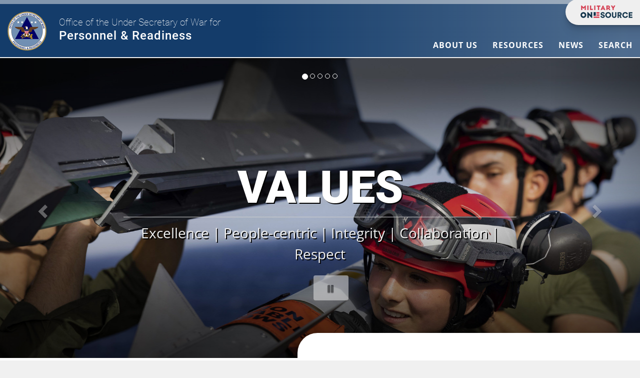

--- FILE ---
content_type: text/html; charset=utf-8
request_url: https://prhome.war.gov/
body_size: 51881
content:
<!DOCTYPE html>
<html  lang="en-US">
<head id="Head"><meta content="text/html; charset=UTF-8" http-equiv="Content-Type" />
<meta name="REVISIT-AFTER" content="1 DAYS" />
<meta name="RATING" content="GENERAL" />
<meta name="RESOURCE-TYPE" content="DOCUMENT" />
<meta content="text/javascript" http-equiv="Content-Script-Type" />
<meta content="text/css" http-equiv="Content-Style-Type" />
<title>
	Office Of The Under Secretary of War For Personnel & Readiness | Home
</title><meta id="MetaDescription" name="description" content="The official website for the Under Secretary of War for Personnel and Readiness" /><meta id="MetaKeywords" name="keywords" content="under, secretary, personnel, readiness, dod, defense, war" /><meta id="MetaRobots" name="robots" content="INDEX, FOLLOW" /><link href="/Resources/Shared/stylesheets/dnndefault/7.0.0/default.css?cdv=3819" type="text/css" rel="stylesheet"/><link href="/DesktopModules/HTML/module.css?cdv=3819" type="text/css" rel="stylesheet"/><link href="/DesktopModules/SocialMediaFeed/module.css?cdv=3819" type="text/css" rel="stylesheet"/><link href="/Resources/Search/SearchSkinObjectPreview.css?cdv=3819" type="text/css" rel="stylesheet"/><link href="/desktopmodules/SocialMediaFeed/Templates/JCS/template.css?cdv=3819" type="text/css" rel="stylesheet"/><link href="/Portals/_default/skins/xcillion/bootstrap/css/bootstrap.min.css?cdv=3819" type="text/css" rel="stylesheet"/><link href="/Portals/_default/skins/xcillion/css/jquery.smartmenus.bootstrap.css?cdv=3819" type="text/css" rel="stylesheet"/><link href="/Portals/_default/skins/xcillion/Menus/MainMenu/MainMenu.css?cdv=3819" type="text/css" rel="stylesheet"/><link href="/Portals/_default/skins/xcillion/skin.css?cdv=3819" type="text/css" rel="stylesheet"/><link href="/Portals/52/portal.css?cdv=3819" type="text/css" rel="stylesheet"/><link href="/Portals/52/css/cigMain.css?cdv=3819" type="text/css" rel="stylesheet"/><script src="/Resources/libraries/jQuery/03_07_01/jquery.js?cdv=3819" type="text/javascript"></script><script src="/Resources/libraries/jQuery-Migrate/03_04_01/jquery-migrate.js?cdv=3819" type="text/javascript"></script><script src="/Resources/libraries/jQuery-UI/01_13_03/jquery-ui.min.js?cdv=3819" type="text/javascript"></script><link rel='icon' href='/Portals/52/favicon.ico?ver=itIp6OlC6oTwYwfk97rIqA%3d%3d' type='image/x-icon' /><meta name="viewport" content="width=device-width,initial-scale=1" /></head>
<body id="Body">

    <form method="post" action="/" id="Form" enctype="multipart/form-data">
<div class="aspNetHidden">
<input type="hidden" name="__EVENTTARGET" id="__EVENTTARGET" value="" />
<input type="hidden" name="__EVENTARGUMENT" id="__EVENTARGUMENT" value="" />
<input type="hidden" name="__VIEWSTATE" id="__VIEWSTATE" value="YFuE/wpFS9dzREWvQ/kHSBhoRABnBAIUSf2LiZmS/lqjpa3HAgb5SsWtqHEVlJ2TApGZNVhOAZ5HJUL/CjKF7W604vw20LgLRrhbWpdj6Yy3VxvQjX08q2OORuC4t3qRlPT5Wnjf7eeQOb46LKodEhXRxF9w12QJJqzmz31M4kNG0+/VQJsXmg+c6XugmQ/74ikLOJ/Ikfbwgth/I3XiC5XsSSYU+6UWPdZnCQ==" />
</div>

<script type="text/javascript">
//<![CDATA[
var theForm = document.forms['Form'];
if (!theForm) {
    theForm = document.Form;
}
function __doPostBack(eventTarget, eventArgument) {
    if (!theForm.onsubmit || (theForm.onsubmit() != false)) {
        theForm.__EVENTTARGET.value = eventTarget;
        theForm.__EVENTARGUMENT.value = eventArgument;
        theForm.submit();
    }
}
//]]>
</script>


<script src="/WebResource.axd?d=pynGkmcFUV1pswBILeESv_91IpEyaU3xMdWwhFdAnPR3nB6bR1eh97lRPJI1&amp;t=638901627720898773" type="text/javascript"></script>


<script src="/ScriptResource.axd?d=NJmAwtEo3Ip9scJEP8y_hpb54pqFC3jsQli8UE1yQCrVaLglUP5MbKgfIIjJv3wicfaooq36BSZ3CCyUXy-aMXZh2qNoBNx8nSOAICspgcRvADtMfFRYSznRHmPbBLvsFBwY1g2&amp;t=32e5dfca" type="text/javascript"></script>
<script src="/ScriptResource.axd?d=dwY9oWetJoJlayDaFM32DTUrSd0WVSCD1Vt0pkCmaa-1r6m262SS9JLB28eMHNQoRArrTNWfoUBVeEJO6mWX-8fIiN5ijp9LzQj4Lydm79KmmGQx0T726_G7n1MNkhnzZ43o7mbbm398fopY0&amp;t=32e5dfca" type="text/javascript"></script>
<div class="aspNetHidden">

	<input type="hidden" name="__VIEWSTATEGENERATOR" id="__VIEWSTATEGENERATOR" value="CA0B0334" />
	<input type="hidden" name="__VIEWSTATEENCRYPTED" id="__VIEWSTATEENCRYPTED" value="" />
	<input type="hidden" name="__EVENTVALIDATION" id="__EVENTVALIDATION" value="XaWEx0bfH+Hgknt6sEgBo4lqdg1TAmtrTt21/nzG6rzbIuS0PD/6+s0Mbpk/81m7IoHF++GuTVRj3WDEaSUr8Xhax4+lbZz0GoVhFSEJ7LfuAxm7h/iEw3SBSMx6ZnhY5KLDdeRoMh8R8JJL858kd01oahbT/u5VInguPJzFhW5qVfQOC30ISALfM7Cf923K/TGpdw==" />
</div><script src="/js/dnn.js?cdv=3819" type="text/javascript"></script><script src="/js/dnn.modalpopup.js?cdv=3819" type="text/javascript"></script><script src="/Portals/_default/skins/xcillion/bootstrap/js/bootstrap.min.js?cdv=3819" type="text/javascript"></script><script src="/Portals/_default/skins/xcillion/js/jquery.smartmenus.js?cdv=3819" type="text/javascript"></script><script src="/Portals/_default/skins/xcillion/js/jquery.smartmenus.bootstrap.js?cdv=3819" type="text/javascript"></script><script src="/Portals/_default/skins/xcillion/js/scripts.js?cdv=3819" type="text/javascript"></script><script src="/js/dnncore.js?cdv=3819" type="text/javascript"></script><script src="/Resources/Search/SearchSkinObjectPreview.js?cdv=3819" type="text/javascript"></script><script src="/js/dnn.servicesframework.js?cdv=3819" type="text/javascript"></script>
<script type="text/javascript">
//<![CDATA[
Sys.WebForms.PageRequestManager._initialize('ScriptManager', 'Form', [], [], [], 3600, '');
//]]>
</script>

        
        
        

<!--[if lt IE 9]>
    <script src="https://cdnjs.cloudflare.com/ajax/libs/html5shiv/3.7.2/html5shiv.min.js"></script>
    <script src="https://oss.maxcdn.com/respond/1.4.2/respond.min.js"></script>
<![endif]-->

<div id="siteWrapper">

    <!-- UserControlPanel  -->
    <div id="topHeader">
        <div class="container">
            <div class="row">
                <div class="col-md-6">
                    <div id="search-top" class="pull-right small-screens hidden-sm hidden-md hidden-lg">
                        <span id="dnn_dnnSearch2_ClassicSearch">
    
    
    <span class="searchInputContainer" data-moreresults="See More Results" data-noresult="No Results Found">
        <input name="dnn$dnnSearch2$txtSearch" type="text" maxlength="255" size="20" id="dnn_dnnSearch2_txtSearch" class="NormalTextBox" aria-label="Search" autocomplete="off" placeholder="Search..." />
        <a class="dnnSearchBoxClearText" title="Clear search text"></a>
    </span>
    <a id="dnn_dnnSearch2_cmdSearch" class="SearchButton" href="javascript:__doPostBack(&#39;dnn$dnnSearch2$cmdSearch&#39;,&#39;&#39;)">Search</a>
</span>


<script type="text/javascript">
    $(function() {
        if (typeof dnn != "undefined" && typeof dnn.searchSkinObject != "undefined") {
            var searchSkinObject = new dnn.searchSkinObject({
                delayTriggerAutoSearch : 400,
                minCharRequiredTriggerAutoSearch : 2,
                searchType: 'S',
                enableWildSearch: true,
                cultureCode: 'en-US',
                portalId: -1
                }
            );
            searchSkinObject.init();
            
            
            // attach classic search
            var siteBtn = $('#dnn_dnnSearch2_SiteRadioButton');
            var webBtn = $('#dnn_dnnSearch2_WebRadioButton');
            var clickHandler = function() {
                if (siteBtn.is(':checked')) searchSkinObject.settings.searchType = 'S';
                else searchSkinObject.settings.searchType = 'W';
            };
            siteBtn.on('change', clickHandler);
            webBtn.on('change', clickHandler);
            
            
        }
    });
</script>

                    </div>
                </div>
            </div>
            <div class="row">
                <div class="col-md-12">
                    <div class="language">
                        <div class="language-object" >


</div>
                    </div>
                    <div class="search hidden-xs">
                        <span id="dnn_dnnSearch_ClassicSearch">
    
    
    <span class="searchInputContainer" data-moreresults="See More Results" data-noresult="No Results Found">
        <input name="dnn$dnnSearch$txtSearch" type="text" maxlength="255" size="20" id="dnn_dnnSearch_txtSearch" class="NormalTextBox" aria-label="Search" autocomplete="off" placeholder="Search..." />
        <a class="dnnSearchBoxClearText" title="Clear search text"></a>
    </span>
    <a id="dnn_dnnSearch_cmdSearch" class="SearchButton" href="javascript:__doPostBack(&#39;dnn$dnnSearch$cmdSearch&#39;,&#39;&#39;)">Search</a>
</span>


<script type="text/javascript">
    $(function() {
        if (typeof dnn != "undefined" && typeof dnn.searchSkinObject != "undefined") {
            var searchSkinObject = new dnn.searchSkinObject({
                delayTriggerAutoSearch : 400,
                minCharRequiredTriggerAutoSearch : 2,
                searchType: 'S',
                enableWildSearch: true,
                cultureCode: 'en-US',
                portalId: -1
                }
            );
            searchSkinObject.init();
            
            
            // attach classic search
            var siteBtn = $('#dnn_dnnSearch_SiteRadioButton');
            var webBtn = $('#dnn_dnnSearch_WebRadioButton');
            var clickHandler = function() {
                if (siteBtn.is(':checked')) searchSkinObject.settings.searchType = 'S';
                else searchSkinObject.settings.searchType = 'W';
            };
            siteBtn.on('change', clickHandler);
            webBtn.on('change', clickHandler);
            
            
        }
    });
</script>

                    </div>
                    
                    <a id="search-action" aria-label="Search"></a>
                    <div id="login" class="pull-right">
                        
<div id="dnn_dnnLogin_loginGroup" class="loginGroup">
    <a id="dnn_dnnLogin_enhancedLoginLink" title="Login" class="LoginLink" rel="nofollow" onclick="this.disabled=true;" href="https://prhome.war.gov/Login/?returnurl=%2f">Login</a>
</div>
                        

                    </div>
                </div>
            </div>
        </div>
    </div>

    <!--Header -->
    <header role="banner">
        <div id="mainHeader-inner" class="container">
            <div class="clearfix"></div>
            <div class="navbar navbar-default" role="navigation">
                <div id="navbar-top-wrapper">
                    <div id="logo">
                        <span class="brand">
                            <a id="dnn_dnnLOGO_hypLogo" title="Office of the Under Secretary War for Personnel and Readiness" aria-label="Office of the Under Secretary War for Personnel and Readiness" href="https://prhome.war.gov/"><img id="dnn_dnnLOGO_imgLogo" src="/Portals/52/prWarSealHeader.png?ver=CpWa6H1aOErcaxeMMlprQg%3d%3d" alt="Office of the Under Secretary War for Personnel and Readiness" /></a>
                        </span>
                    </div>
                </div>
                <!-- Brand and toggle get grouped for better mobile display -->
                <div class="navbar-header">
                    <button type="button" class="navbar-toggle" data-toggle="collapse" data-target=".navbar-collapse">
                        <span class="sr-only">Toggle navigation</span>
                        <span class="icon-bar"></span>
                        <span class="icon-bar"></span>
                        <span class="icon-bar"></span>
                    </button>
                </div>
                <div id="navbar" class="collapse navbar-collapse pull-right">
                    <div id="dnnMenu">
	<ul class="nav navbar-nav topLevel">
		
	</ul>
</div>
    
	
                </div>
            </div>
        </div>
    </header>

    <!-- Page Content -->
    <div class="container">
        <main role="main">
            <div class="row dnnpane">
                <div id="dnn_HeaderPane" class="col-md-12 headerPane"><div class="DnnModule DnnModule-DNN_HTML DnnModule-125195"><a name="125195"></a><div id="dnn_ctr125195_ContentPane"><!-- Start_Module_125195 --><div id="dnn_ctr125195_ModuleContent" class="DNNModuleContent ModDNNHTMLC">
	<div id="dnn_ctr125195_HtmlModule_lblContent" class="Normal">
	<hhead>
    <style type="text/css">
        #topHeader {
            display: none !important
        }

        div.dropdown-submenu a:visited {
            color: #fff !important;
        }

        div.sidebarNav a {
            color: #fff !important;
        }

        .siteLogo {
            margin-top: 15px;
        }

        .box1 {
            float: left;
            margin-right: 20px;
        }

        @-webkit-keyframes fading1 {
            from {
                opacity: 0;
            }

            to {
                opacity: 1;
            }
        }

        @-moz-keyframes fading1 {
            from {
                opacity: 0;
            }

            to {
                opacity: 1;
            }
        }

        @keyframes fading1 {
            from {
                opacity: 0;
            }

            to {
                opacity: 1;
            }
        }

        .invisible1 {
            opacity: 0;
            -webkit-animation: fading1 ease-in 1s;
            animation: fading1 ease-in 1s;
            -webkit-animation-fill-mode: forwards;
            animation-fill-mode: forwards;
            -webkit-animation-duration: 1s;
            animation-duration: 1s;
        }

        .invisible1.one1 {}

        .invisible1.two1 {
            -webkit-animation-delay: 0.5s;
            animation-delay: 0.5s
        }

        .invisible1.three1 {
            -webkit-animation-delay: 1.0s;
            animation-delay: 1.0s;
        }

        .mainHeader {
            border-top: 8px solid rgba(239, 239, 239, 0.5) !important;
        }

        .adSection {
            height: 52px;
            min-width: 115px;
            background-color: #efefef;
            position: absolute;
            right: 0;
            text-align: right;
            box-shadow: rgba(0, 0, 0, 0.07) 0px 1px 1px, rgba(0, 0, 0, 0.07) 0px 2px 2px, rgba(0, 0, 0, 0.07) 0px 4px 4px, rgba(0, 0, 0, 0.07) 0px 8px 8px, rgba(0, 0, 0, 0.07) 0px 16px 16px;
            border-radius: 30px 5px 0px 30px;
            margin-top: -10px;
        }

        .adInner {
            margin-right: 30px;
            padding-left: 30px;
            margin-top: 13px;
        }

        .adInner:hover {
            border-right: 5px solid #ccc;
            margin-right: 50px;
            padding-right: 10px;
            padding-left: 30px;
            transition: 0.3s;
        }





        @media screen and (max-width: 600px) {
            div.adSection {
                display: none !important
            }

            img.prSeal {
                height: 40px !important;
                width: 40px !important
            }

            .breadcrumb {
                display: none !important;
            }

            .carousel-inner {
                margin-top: 50px !important;
            }

            .mainHeader {
                height: 70px !important;
                border: none !important;
            }

            .prTitleFontTop {
                margin-top: -74px !important;
                margin-left: 77px !important;
                float: left !important;
                clear: both !important;
            }

            .titleTop {
                display: none !important;
                font-size: 10px !important
            }

            .overviewContainer {
                width: 100% !important;
                padding-bottom: 10px !important;
            }

            .profileWrapper {
                margin-top: 50px !important;
            }

            .splashWrapper {
                display: none !important;
            }

            p.splashInner {
                font-size: 25px !important;
                padding-left: 10px !important;
            }

            .profileWrapper {
                margin-left: 20px !important;
                margin-right: 20px !important;
            }

            .splashWrapper {
                /* height: 300px; */
                height: 100px !important;
            }

            .leadTitleFont {
                font-size: 15px !important;
            }

            .titleBorderLead {
                font-size: 15px !important;
            }

            .leadTitleFont {
                /* margin-top: 50px; */
                margin-top: 10px !important;
            }

            div.list-group {
                /* margin-left: 50px; */
                margin: 0 50px !important;
            }

            .parallax {
                min-height: 100px !important;
            }

            /* Inline #14 | Leaders  */
            .parallax {
                /* min-height: 500px; */
                height: 200px !important;
                background-image: none !important;
            }

            .dusdTitleTxt {
                /* padding-top: 250px; */
                /* font-size: 25px; */
                padding-top: 10px !important;
                font-size: 15px !important;
            }

            .usdTitleInner {
                /* font-size: 25px; */
                font-size: 12px !important;
            }

            .usdTitle {
                /* padding-top: 250px; */
                /* font-size: 25px; */
                padding-top: 10px !important;
                font-size: 15px !important;
            }

            /* Inline #15 |  Leaders */
            .subLeadPageTitles {
                font-size: 15px !important;
                text-align: center !important;
            }

            .titleBorderLead {
                /* font-size: 35px !important; */
                font-size: 15px !important;
            }

            #dnn_footer_25_1,
            #dnn_footer_25_3 {
                display: none !important
            }
        }


        @media screen and (max-width: 600px) {

            #pausePlayButton {
                display: none !important
            }

        }
    </style>
    <style type="text/css">
        #skip-link-holder {
            visibility: hidden;
            position: absolute
        }

        #skip-target-holder {
            visibility: hidden;
            position: absolute
        }
    </style>
    <script id="_fed_an_ua_tag" async type="text/javascript"
        src="https://dap.digitalgov.gov/Universal-Federated-Analytics-Min.js?agency=DOD&subagency=OUSDPR"></script>
    <div id="skip-link-holder"><a href="#skip-target" id="skip-link">Skip to main content (Press Enter).</a></div>

    <div class="mainHeader" id="top">
        <div class="adSection"><a href="https://www.militaryonesource.mil/" tabindex="0" target="_blank"><img
                    alt="militaryonesource logo" class="adInner" src="/portals/52/Images/CIG/milOne.png" /></a></div>

        <div class="siteLogo box1 invisible1 one1"><a href="/Home/" tabindex="1"><img
                    alt="Personnel &amp; Readiness Seal" class="prSeal" name="DoD Seal"
                    src="/portals/52/Images/_Stock_PR_Images/prWarSealHeader.png" /></a></div>

        <div class="prTitleFontTop"><span class="titleTop box1 invisible1 two1">Office of the Under Secretary of War
                for</span><br />
            <span class="titleBottom box1 invisible1 three1">Personnel &amp; Readiness</span>
        </div>
    </div>
    <meta charset="UTF-8">
    <meta name="viewport" content="width=device-width, initial-scale=1">
    <style type="text/css">
        /* sidebarNav styles */
        .sidebarNav {
            height: auto;
            width: 100%;
            position: fixed;
            top: 0;
            left: 0;
            background-color: #143C6A;
            overflow-x: hidden;
            transition: 0.5s;
            padding-top: 60px;
            z-index: 1000000;
            display: none;
        }

        .sidebarNav a {
            padding: 10px 15px;
            text-decoration: none;
            font-size: 20px;
            color: #fff !important;
            display: block;
            transition: 0.3s;
        }

        .sidebarNav a:hover {
            color: #80d4ff;
        }

        /* Dropdown styles for multi-level */
        .sidebarNav .dropdown-submenu {
            display: none;
            position: relative;
        }

        .sidebarNav .dropdown-submenu>a:after {
            content: " ▼";
        }

        .sidebarNav .dropdown-submenu.open>a:after {
            content: " ➥";
        }

        .sidebarNav .dropdown-submenu.open {
            display: block;
        }

        .sidebarNav .dropdown-submenu .dropdown-submenu {
            display: none;
            position: absolute;
            left: 100%;
            top: 0;
            white-space: nowrap;
        }

        .sidebarNav .dropdown-submenu.open>.dropdown-submenu {
            display: block;
        }

        /* Style for the open/close icon (Hamburger) */
        .open-menu-btn {
            font-size: 35px;
            color: #fff;
            background-color: #143C6A;
            border: none;
            position: absolute;
            left: 0;
            top: 0;
            cursor: pointer;
            width: 100%;
            text-align: left;
            padding-left: 20px;
            padding-top: 22px;
            min-height: 60px;
        }

        /* overlayNav styles */
        .overlayNav {
            display: none;
            position: fixed;
            z-index: 999;
            left: 0;
            top: 0;
            width: 100%;
            height: 100%;
            background-color: rgba(0, 0, 0, 0.5);
        }

        div.dropdown-submenu a {
            margin-left: 15px;
        }

        /* Style for the icons */
        .sidebarNav .dropdown-toggle {
            display: flex;
            justify-content: space-between;
            align-items: center;
        }

        .sidebarNav .icon {
            font-size: 18px;
            margin-left: 10px;
        }

        .mobileWrapper {
            background-color: #fff;
        }

        .purposeTitle {
            padding: 10px 10px;
            margin: 10px;
            color: #333;
            text-align: center;
            padding-bottom: 0;
            font-weight: bold;
        }

        .purposeStatement {
            border: 1px solid #ccc;
            color: #333;
            border-radius: 4px;
            margin: 10px 15px;
            font-size: 18px;
            padding: 10px;
            margin-bottom: 0px;
            text-align: center;
        }

        .milOneLogoMobile {
            text-align: center;
            padding: 10px 0;
        }

        .serviceSeals {
            text-align: center;
            padding: 0 5px;
            background-color: #000;
        }

        .navWrapperMobile {
            display: none !important;
        }

        div.titleBottom {
            display: none;
        }

        .icon {
            font-weight: bold;
        }

        .xLogo {
            background-color: #14222b;
            padding: 5px 10px;
            color: #fff;
            text-align: center;
        }

        @media screen and (max-width: 600px) {
            .navWrapperMobile {
                display: block !important;
                position: absolute;
                top: 0;
            }

            .mainHeader {
                visibility: none !important;
                margin-bottom: 50px;
            }

            .titleBottom {
                font-size: 20px;
                color: #fff
            }

            div.titleBottom {
                width: 100%;
                position: absolute;
                left: 70px;
                top: 25px;
                z-index: 1000;
                display: block
            }

            .siteLogo {
                float: right;
                margin-top: 15px;
                margin-right: 30px;
            }
        }
    </style>
    <div class="titleBottom">Personnel &amp; Readiness</div>

    <div class="navWrapperMobile"><!-- overlayNav -->
        <div class="overlayNav" id="overlayNav" onclick="closeNav()">&nbsp;</div>
        <!-- Main content area -->

        <div class="container"><!-- Make sure this is an actual button element for proper focus styling --><div
                class="open-menu-btn" onclick="openNav()">☰ <img
                    src="/portals/52/Images/_Stock_PR_Images/prWarSealHeader.png"
                    style="float: right; height: 35px; width: auto; margin-top: -5px; padding-right: 25px; "
                    alt="Menu" /></div></div>
        <!-- Side navigation menu -->

        <div class="sidebarNav" id="mysidebarNav">
            <div class="open-menu-btn" onclick="closeNav()">&times;</div>
            <a href="/Home/" style="border-top: 3px solid #718fb4">Home</a> <a class="dropdown-toggle" href="#"
                style="border-top: 1px solid rgba(239, 239, 239, 0.5); border-bottom:  1px solid rgba(239, 239, 239, 0.5)">About
                Us <span class="icon">+</span></a>

            <div class="dropdown-submenu"><a href="/Home/Leaders/">Leadership</a> <a
                    href="/Home/Organization/">Organization</a> <a href="/Home/Strategy/">Strategy</a></div>
            <a class="dropdown-toggle" href="#"
                style="border-top: 1px solid rgba(239, 239, 239, 0.5);  border-bottom: 1px solid rgba(239, 239, 239, 0.5)">Resources
                <span class="icon">+</span></a>

            <div class="dropdown-submenu"><a href="/Home/Resources/Documents/">Documents</a> <a
                    href="/Home/Resources/Links/">Links</a></div>
            <a href="/Home/News/" style="border-top: 1px solid rgba(239, 239, 239, 0.5);">News</a>

            <div class="mobileWrapper">
                <div class="purposeTitle"><img alt="PR Logo"
                        src="/portals/52/Images/_Stock_PR_Images/prWarSealHeader.png" /></div>

                <div class="purposeStatement">
                    <h3>MISSION</h3>
                    We are on a mission to ensure a strong, adaptable, and ready force supported through exceptional
                    policy, programs, and services.
                </div>

                <div class="milOneLogoMobile"><a href="https://www.militaryonesource.mil/" target="_blank"><img
                            alt="Military One Source Logo" src="/portals/52/Images/CIG/milOne.png" /></a></div>

                <div class="xLogo"><a href="https://x.com/USW_PR_HONTata" target="_blank">Follow us on &nbsp; <img
                            alt="X logo" src="/portals/52/Images/xplatform.png?ver=ba7OKxg6xfZRw9TgjNNu1w%3d%3d" /></a>
                </div>
            </div>

            <div class="serviceSeals"><a href="https://www.defense.gov/Our-Story/Our-Forces/" target="_blank"><img
                        alt="DoD Seals"
                        src="/portals/52/Images/main/footerServices.png?ver=-goejzHl001OOH1a4Hsd3g%3d%3d"
                        style="width: 300px; height: auto;" /></a></div>
        </div>
        <script>
            // Open the side menu
            function openNav() {
                document.getElementById("mysidebarNav").style.width = "100%";
                document.getElementById("overlayNav").style.display = "block";
                document.getElementById("mysidebarNav").style.display = "block";
            }

            // Close the side menu
            function closeNav() {
                document.getElementById("mysidebarNav").style.width = "0";
                document.getElementById("overlayNav").style.display = "none";
            }

            // Toggle the submenu and icon for multi-level navigation
            $('.dropdown-toggle').click(function (e) {
                e.preventDefault();
                var submenu = $(this).next('.dropdown-submenu');
                submenu.toggleClass('open');
                // Toggle the icon between "+" and "-"
                var icon = $(this).find('.icon');
                if (submenu.hasClass('open')) {
                    icon.text('-');
                } else {
                    icon.text('+');
                }
            });
        </script>
    </div>
</hhead>
</div>

</div><!-- End_Module_125195 --></div>
</div><div class="DnnModule DnnModule-DNN_HTML DnnModule-125196"><a name="125196"></a><div id="dnn_ctr125196_ContentPane"><!-- Start_Module_125196 --><div id="dnn_ctr125196_ModuleContent" class="DNNModuleContent ModDNNHTMLC">
	<div id="dnn_ctr125196_HtmlModule_lblContent" class="Normal">
	<style type="text/css">
    html {
        scroll-behavior: smooth;
    }

    #dnn_ctr125196_HtmlModule_lblContent {
        border: none !important;
        margin-top: -50px !important;
    }

    .navbar-default .navbar-nav>.open>a,
    .navbar-default .navbar-nav>.open>a:focus,
    .navbar-default .navbar-nav>.open>a:hover {
        color: #143C6A !important;
        background-color: #fff;
        font-weight: bold;
        letter-spacing: 1px;
    }

    .navbar-default .navbar-nav>li>a {
        color: #fff !important;
        font-weight: bold;
        letter-spacing: 1px;
    }

    .nav .open>a,
    .nav .open>a:focus,
    .nav .open>a:hover {
        background-color: #fff;
        border-color: #143C6A;
        color: #143C6A !important;
    }

    .dropNavSub {
        margin-left: 20px;
        border-left: 2px solid #143C6A;
        font-size: 12px !important;
    }

    li.dropNav a {
        color: #143C6A !important;
        letter-spacing: 1px;
    }

    /* li.dropNav a:hover {color: #143C6A !important; letter-spacing: 1px; text-decoration: underline; } */
    .navbar-default .navbar-nav>.open>a,
    .navbar-default .navbar-nav>.open>a:focus,
    .navbar-default .navbar-nav>.open>a:hover {
        color: #14222b !important;
        background-color: transparent !important;
        transition: 0.4s !important;
        padding-bottom: 15px !important;
        text-shadow: 1px 1px #0e374a !important;
    }

    .glyphicon-search:before {
        color: #fff !important;
    }
</style>
<style type="text/css">
    #search {
        position: fixed;
        top: 0px;
        left: 0px;
        width: 100%;
        height: 100%;
        background-color: rgba(0, 0, 0, 0.9);

        -webkit-transition: all 0.5s ease-in-out;
        -moz-transition: all 0.5s ease-in-out;
        -o-transition: all 0.5s ease-in-out;
        -ms-transition: all 0.5s ease-in-out;
        transition: all 0.5s ease-in-out;

        -webkit-transform: translate(0px, -100%) scale(0, 0);
        -moz-transform: translate(0px, -100%) scale(0, 0);
        -o-transform: translate(0px, -100%) scale(0, 0);
        -ms-transform: translate(0px, -100%) scale(0, 0);
        transform: translate(0px, -100%) scale(0, 0);

        opacity: 0;
    }

    #search.open {
        -webkit-transform: translate(0px, 0px) scale(1, 1);
        -moz-transform: translate(0px, 0px) scale(1, 1);
        -o-transform: translate(0px, 0px) scale(1, 1);
        -ms-transform: translate(0px, 0px) scale(1, 1);
        transform: translate(0px, 0px) scale(1, 1);
        opacity: 1;
    }

    #search input[type="search"] {
        position: absolute;
        top: 50%;
        width: 100%;
        color: rgb(255, 255, 255);
        background: rgba(0, 0, 0, 0);
        font-size: 60px;
        font-weight: 300;
        text-align: center;
        border: 0px;
        margin: 0px auto;
        margin-top: -51px;
        padding-left: 30px;
        padding-right: 30px;
        outline: none;
    }

    #search .btn {
        position: absolute;
        top: 50%;
        left: 50%;
        margin-top: 61px;
        margin-left: -45px;
    }

    #search .close {
        position: fixed;
        top: 15px;
        right: 15px;
        color: #fff;
        background-color: #428bca;
        border-color: #357ebd;
        opacity: 1;
        padding: 10px 17px;
        font-size: 27px;
    }

    #search {
        z-index: 9999999999999999 !important;
    }

    .buttonSM {
        width: 100px !important;
    }
</style>
<script>


    $(function () {
        $('a[href="#search"]').on('click', function (event) {
            event.preventDefault();
            $('#search').addClass('open');
            $('#search > form > input[type="search"]').focus();
        });

        $('#search, #search button.close').on('click keyup', function (event) {
            if (event.target == this || event.target.className == 'close' || event.keyCode == 27) {
                $(this).removeClass('open');
            }
        });



    });

    function search() {
        var query = document.getElementById("query").value;
        window.location.href = "https://search.usa.gov/search?query=" + encodeURIComponent(query) + "&affiliate=dl_prhome";
    }
</script>
<nav class="navbar navbar-default">
    <div class="container-fluid">
        <!-- Brand and toggle get grouped for better mobile display --><!-- Collect the nav links, forms, and other content for toggling -->
        <div class="collapse navbar-collapse" id="bs-example-navbar-collapse-1">
            <ul class="nav navbar-nav navbar-right">
                <li class="dropNav"><a aria-haspopup="true" href="/Home/Organization/" tabindex="2">ABOUT US </a>
                    <ul class="dropdown-menu" role="menu">
                        <li role="menuitem"><a href="/Home/Leaders/" role="button" tabindex="3">Leadership</a></li>
                        <li class="dropNav"><a href="/Home/Organization/" role="menuitem" tabindex="4">Organization</a>
                        </li>
                        <li class="dropNav dropNavSub"><a href="/Home/Organization/OED/" role="menuitem"
                                tabindex="5">Office of The Executive Director </a></li>
                        <li class="dropNav dropNavSub"><a href="/Home/Organization/MRA/" role="menuitem"
                                tabindex="6">Manpower and Reserve Affairs</a></li>
                        <li class="dropNav dropNavSub"><a href="/Home/Organization/HA/" role="menuitem"
                                tabindex="7">Health Affairs</a></li>
                        <li class="dropNav dropNavSub"><a href="/Home/Organization/Readiness/" role="menuitem"
                                tabindex="8">Readiness</a></li>
                    
                        <li class="dropNav dropNavSub"><a href="/Home/Organization/DHRA/" role="menuitem"
                                tabindex="10">Defense Human Resources Activity</a></li>
                        <li class="dropNav"><a href="/Home/Strategy/" role="menuitem" tabindex="11">Strategy</a></li>
                    </ul>
                </li>
                <li class="dropdown"><a aria-expanded="false" aria-haspopup="true" class="dropdown-toggle"
                        data-toggle="dropdown" href="/Home/Resources/Links/" role="button" tabindex="12">RESOURCES </a>
                    <ul class="dropdown-menu">
                        <li class="dropNav"><a href="/Home/Resources/Documents/" role="menuitem"
                                tabindex="13">Documents</a></li>
                        <li class="dropNav"><a href="/Home/Resources/Links/" role="menuitem" tabindex="14">Links</a>
                        </li>
                    </ul>
                </li>
                <li class="dropdown"><a aria-expanded="false" aria-haspopup="true" class="dropdown-toggle"
                        data-toggle="dropdown" href="/Home/News/" role="button" tabindex="15">NEWS </a>
                    <ul class="dropdown-menu">
                        <li class="dropNav"><a href="/Home/News/" role="menuitem" tabindex="16">Articles</a></li>
                        <li class="dropNav"><a href="https://x.com/USW_PR_HONTata" role="menuitem" tabindex="17"
                                target="_blank">Social Media</a></li>
                    </ul>
                </li>
                <li class="dropdown"><a aria-haspopup="true" class="dropdown-toggle"
                        href="https://search.usa.gov/search?affiliate=dl_prhome" tabindex="2">SEARCH </a></li>
            </ul>
        </div>
        <!-- /.navbar-collapse -->
    </div>
    <!-- /.container-fluid -->
</nav>
</div>

</div><!-- End_Module_125196 --></div>
</div><div class="DnnModule DnnModule-DNN_HTML DnnModule-125144"><a name="125144"></a>
<div class="valid-404 SpacingBottom">
    <div id="dnn_ctr125144_ContentPane" class=""><!-- Start_Module_125144 --><div id="dnn_ctr125144_ModuleContent" class="DNNModuleContent ModDNNHTMLC">
	<div id="dnn_ctr125144_HtmlModule_lblContent" class="Normal">
	<style type="text/css">
    #myCarousel {
        border-top: 1px solid #efefef;
    }

    #mainHeader-inner {
        display: none !important
    }

    .images {
        overflow: hidden !important;
        max-height: 600px !important;
    }

    .bottomClip {
        position: absolute;
        bottom: 0px;
        right: 0;
        width: 700px;
        background-color: #fff;
        z-index: 11000;
        height: 50px;
        border-radius: 40px 0 0 0;
        box-shadow: -5px 0 10px -5px rgba(0, 0, 0, 0.56);

    }

    .item img,
    .item video {
        object-fit: cover !important;
    }

    .carousel-caption {
        margin-top: 150px !important
    }

    .carousel-caption-sub {
        font-size: 28px !important;
        text-shadow: 2px 2px #000000;
    }

    .capHeader {
        box-shadow: none !important;
        text-shadow: 2px 2px #000000;
    }

    /* MOBILE */


    @media screen and (max-width: 600px) {
        h3.capHeader {
            font-size: 30px !important;
        }

        .carousel-caption {
            margin-top: 20px !important;
        }

        p.carousel-caption-sub {
            font-size: 15px !important;
        }

        .carousel-inner {
            margin-top: -50px !important;
        }

        .carousel-indicators {
            display: none !important;
        }
    }
</style>
<div class="carousel slide  images" data-ride="carousel" id="myCarousel" tabindex="8">
    <!-- Indicators --><!-- Wrapper for slides -->
    <ol class="carousel-indicators">
        <li class="active" data-slide-to="0" data-target="#myCarousel">&nbsp;</li>
        <li data-slide-to="1" data-target="#myCarousel">&nbsp;</li>
        <li data-slide-to="2" data-target="#myCarousel">&nbsp;</li>
        <li data-slide-to="3" data-target="#myCarousel">&nbsp;</li>
        <li data-slide-to="4" data-target="#myCarousel">&nbsp;</li>
    </ol>

    <div class="bottomClip">&nbsp;</div>

    <div class="carousel-inner" role="listbox">
        <div class="item active"><img alt="4 soldiers loading ammunition on a fighter jet"
                src="/portals/52/Images/CIG/slide-1.jpg" />
            <div class="carousel-caption">
                <h3 class="capHeader"><span class="capHeader">VALUES</span></h3>

                <p class="carousel-caption-sub">Excellence | People-centric | Integrity | Collaboration | Respect</p>
            </div>
        </div>

        <div class="item"><img alt="Two soldiers flying a drone on a beach" src="/portals/52/Images/CIG/slide_2.jpg" />
            <div class="carousel-caption">
                <h3 class="capHeader">PURPOSE</h3>

                <p class="carousel-caption-sub">To support and enable the people who serve in defense of our nation</p>
            </div>
        </div>

        <div class="item"><img alt="Soldiers pulling a rope on a ship" src="/portals/52/Images/CIG/slide-3.jpg" />
            <div class="carousel-caption">
                <h3 class="capHeader">VISION</h3>

                <p class="carousel-caption-sub">A resilient, and ready DoW community</p>
            </div>
        </div>

        <div class="item"><img alt="Three soldiers reading a map in the dark"
                src="/portals/52/Images/CIG/slide-5.jpg" />
            <div class="carousel-caption">
                <h3 class="capHeader">MISSION</h3>

                <p class="carousel-caption-sub">We are on a mission to ensure a strong, adaptable, and ready force
                    supported through exceptional policy, programs, &amp; services</p>
            </div>
        </div>

        <div class="item"><img alt="Soldier giving ear exam to a child" src="/portals/52/Images/CIG/slide-7.jpg" />
            <div class="carousel-caption">
                <h3 class="capHeader">PRIORITIES</h3>

                <p class="carousel-caption-sub">Change the Culture​ | Promote the Health, Well-Being, and Safety of the
                    Force and Families | Cultivate Talent Management​ | Advance Strategic Readiness</p>
            </div>
        </div>
    </div>
    <!-- Left and right controls -->
    <a class="left carousel-control" data-slide="prev" href="#myCarousel"><span class="glyphicon glyphicon-chevron-left"
            aria-label="previous"></span> </a> <a class="right carousel-control " data-slide="next"
        href="#myCarousel"><span class="glyphicon glyphicon-chevron-right" aria-label="next"></span>
    </a>
</div>
<!-- Pause/Play Button -->

<p><button class="btn btn-default carousel-control" id="pausePlayButton"
        style="top: auto; bottom: 40px; left: 49%; position:absolute; z-index: 10000; top:550px !important; height:50px; width: 70px; text-align: center; padding: 0; background-color: rgba(0, 0, 0, 0.9); border: none;"
        type="button"><span class="glyphicon glyphicon-pause" style="line-height: 50px; display: inline-block; width: 100%;"></span></button>
    <script>
        $(document).ready(function () {
            var carousel = $('#myCarousel');
            var pausePlayButton = $('#pausePlayButton');
            var isPaused = false;
            pausePlayButton.click(function (event) {
                event.preventDefault(); // Prevent page reload

                if (isPaused) {
                    carousel.carousel('cycle'); // Resume the carousel
                    $(this).find('.glyphicon').removeClass('glyphicon-play').addClass('glyphicon-pause'); //Change icon back to pause
                    isPaused = false;
                } else {
                    carousel.carousel('pause'); // Pause the carousel
                    $(this).find('.glyphicon').removeClass('glyphicon-pause').addClass('glyphicon-play'); //Change icon to play
                    isPaused = true;
                }
            });
            // Optional: Pause on hover
            carousel.hover(function () {
                carousel.carousel('pause');
            }, function () {
                if (!isPaused) {  // Only resume if it wasn't manually paused
                    carousel.carousel('cycle');
                }
            });
        });
    </script>
    <style type="text/css">
        #pausePlayButton:hover {
            background-color: rgba(128, 128, 128, 0.5);
            /* Semi-transparent gray */
        }
    </style>
</p>
</div>

</div><!-- End_Module_125144 --></div>
	<div class="clear"></div>
</div>
</div><div class="DnnModule DnnModule-DNN_HTML DnnModule-140772"><a name="140772"></a>
<div class="valid-404 SpacingBottom">
    <div id="dnn_ctr140772_ContentPane" class=""><!-- Start_Module_140772 --><div id="dnn_ctr140772_ModuleContent" class="DNNModuleContent ModDNNHTMLC">
	<div id="dnn_ctr140772_HtmlModule_lblContent" class="Normal">
		<style type="text/css">.leadPic {
        float: left;
        margin: 0 30px 0 30px;
        height: 300px;
        width: 250px;
        box-shadow: rgba(50, 50, 93, 0.25) 0px 13px 27px -5px, rgba(0, 0, 0, 0.3) 0px 8px 16px -8px; 
    }

    img.leadPicStyle {
        border-radius: 3px;
    }

    .zoom1 {
        transition: transform .2s;
        /* Animation */
        width: 250px;
        height: 300px;
        margin: 0 auto;
    }

    .zoom2 {
        transition: transform .2s;
        /* Animation */
        width: 250px;
        height: 300px;
        margin: 0 auto;
    }

    .zoom1:hover {
        transform: scale(1.1);
    }

    .zoom2:hover {
        transform: scale(1.1);
    }

    .leadPicWrapper {
        padding: 30px;
        padding-top: 0 !important;
        height: 60px;
        width: 700px;
        float: right;
        margin: 0 auto !important;
        height: 300px;
        margin-bottom: 50px !important;
        padding-left: 40px !important;
    }

    .clearBoth {
        clear: both;
    }

    .topContentTitle {
        font-size: 43px;
        color: #000 !important;
        font-family: Verdana, Geneva, Tahoma, sans-serif;
        text-align: center;
        padding-top: 20px;
        /* padding-bottom: 20px; */
        /* line-height: 1.6; */
        letter-spacing: 3px;
    }


    .mobileLead {
        display: none;
    }

    .leadTitle1 {

        padding-left: 10px;
        margin-bottom: 20px;
    }

    .leadTitle2 {

        padding-left: 10px
    }

    .leadTitle1 h7 {
        font-size: 15px;
        color: #000 !important;
    }

    .leadTitle2 h7 {
        font-size: 15px;
        color: #000 !important;
    }

    .leadTitle1 span {
        border-bottom: 2px solid #efefef;
    }

    .leadTitle2 span {
        border-bottom: 2px solid #efefef;
    }

    .textWrapper {
        width: 50%;
        margin-left: 50px;
        text-align: center;
    }

    *,
    *:before,
    *:after {
        box-sizing: border-box;
        -moz-box-sizing: border-box;
        -webkit-box-sizing: border-box;
    }


    .cf:before,
    .cf:after {
        content: " ";
        display: table;
    }

    .cf:after {
        clear: both;
    }

    .main-container {
        background: #fff;
        max-width: 1000px;
        margin: 25px auto 25px auto;
        position: relative;
    }

    .container {
        position: relative;
        padding: 25px;
    }

    /*animation element*/

    .animation-element {
        opacity: 0;
        position: relative;
    }

    /*animation element sliding left*/

    .animation-element.slide-left {
        opacity: 0;
        -moz-transition: all 500ms linear;
        -webkit-transition: all 500ms linear;
        -o-transition: all 500ms linear;
        transition: all 500ms linear;
        -moz-transform: translate3d(-100px, 0px, 0px);
        -webkit-transform: translate3d(-100px, 0px, 0px);
        -o-transform: translate(-100px, 0px);
        -ms-transform: translate(-100px, 0px);
        transform: translate3d(-100px, 0px, 0px);
    }

    .animation-element.slide-left.in-view {
        opacity: 1;
        -moz-transform: translate3d(0px, 0px, 0px);
        -webkit-transform: translate3d(0px, 0px, 0px);
        -o-transform: translate(0px, 0px);
        -ms-transform: translate(0px, 0px);
        transform: translate3d(0px, 0px, 0px);
    }

    /*animation slide left styled for testimonials*/

    .animation-element.slide-left.testimonial {
        float: left;
        width: 47%;
        margin: 0% 1.5% 3% 1.5%;
        background: #F5F5F5;
        padding: 15px;
        box-shadow: 0px 1px 1px 0px rgba(0, 0, 0, 0.2);
        border: solid 1px #EAEAEA;
    }

    .animation-element.slide-left.testimonial:hover,
    .animation-element.slide-left.testimonial:active {
        box-shadow: 0px 2px 8px 0px rgba(0, 0, 0, 0.25);
    }

    .animation-element.slide-left.testimonial:nth-of-type(odd) {
        width: 48.5%;
        margin: 0% 1.5% 3.0% 0%;
    }

    .animation-element.slide-left.testimonial:nth-of-type(even) {
        width: 48.5%;
        margin: 0% 0% 3.0% 1.5%;
    }

    .animation-element.slide-left.testimonial .header {
        float: left;
        width: 100%;
        margin-bottom: 10px;
    }

    .animation-element.slide-left.testimonial .left {
        float: left;
        margin-right: 15px;
    }

    .animation-element.slide-left.testimonial .right {
        float: left;
    }

    .animation-element.slide-left.testimonial img {
        width: 65px;
        height: 65px;
        border-radius: 50%;
        box-shadow: 0px 1px 3px rgba(51, 51, 51, 0.5);
    }

    .animation-element.slide-left.testimonial h3 {
        margin: 0px 0px 5px 0px;
    }

    .animation-element.slide-left.testimonial h4 {
        margin: 0px 0px 5px 0px;
    }

    .animation-element.slide-left.testimonial .content {
        float: left;
        width: 100%;
        margin-bottom: 10px;
    }

    .animation-element.slide-left.testimonial .rating {}

    .animation-element.slide-left.testimonial i {
        color: #aaa;
        margin-right: 5px;
    }



    /*media queries for small devices*/
    @media screen and (max-width: 678px) {

        /*testimonials*/
        .animation-element.slide-left.testimonial,
        .animation-element.slide-left.testimonial:nth-of-type(odd),
        .animation-element.slide-left.testimonial:nth-of-type(even) {
            width: 100%;
            margin: 0px 0px 20px 0px;
        }

        .animation-element.slide-left.testimonial .right,
        .animation-element.slide-left.testimonial .left,
        .animation-element.slide-left.testimonial .content,
        .animation-element.slide-left.testimonial .rating {
            text-align: center;
            float: none;
        }

        .animation-element.slide-left.testimonial img {
            width: 85px;
            height: 85px;
            margin-bottom: 5px;
        }

    }

    @font-face {
        font-family: TitleFontTop;
        src: url(https://prhome.defense.gov/Portals/52/css/fonts/Roboto-Thin.ttf) format("embedded-opentype");
    }



    .subLeadPageTitles {
        font-family: TitleFontTop;
        font-weight: bold;
        font-size: 40px !important;
        letter-spacing: 1.8px;
        color: #000 !important;
        /* margin-top: 20px !important */
    }

    @media screen and (max-width: 600px) {
        .mobileLead {
            display: block !important;
        }

        .leadPicWrapper,
        .subLeadPageTitles {
            display: none !important
        }

        .textWrapper {
            margin: 0 auto !important
        }

        .bottomClip {
            display: none !important
        }
    }

    .leaderFont {
        color: #000 !important
    }
</style>
<script>

    $(document).ready(function () {
        var animation_elements = $.find('.animation-element');
        var web_window = $(window);
        function check_if_in_view() {
            var window_height = web_window.height();
            var window_top_position = web_window.scrollTop();
            var window_bottom_position = (window_top_position + window_height);

            $.each(animation_elements, function () {
                var element = $(this);
                var element_height = $(element).outerHeight();
                var element_top_position = $(element).offset().top;
                var element_bottom_position = (element_top_position + element_height);
                if ((element_bottom_position >= window_top_position) && (element_top_position <= window_bottom_position)) {
                    element.addClass('in-view');
                } else {
                    element.removeClass('in-view');
                }
            });

        }

        $(window).on('scroll resize', function () {
            check_if_in_view()
        })
        $(window).trigger('scroll');

    });


</script>
<p id="skip-target">&nbsp;</p>

<div class="leadPicWrapper" id="maincontent" tabindex="9">
<div class="leadPic"><a aria-label="Link to HON Anthony J. Tata's Biography page" href="/Home/Leaders/Tata/"><img alt="HON Anthony J. Tata, Under Secretary of War for Personnel and Readiness" class="leadPicStyle zoom2" src="/portals/52/Images/Bios/tataFtMain.jpg" style="width: 250px; height: 300px;" /></a></div>

<div class="leadPic"><a aria-label="Link to HON Sean O’Keefe's Biography page" href="/Home/Leaders/OKeefe/"><img alt="HON Sean O’Keefe, Deputy Under Secretary of War for Personnel and Readiness​" class="leadPicStyle zoom2" src="/portals/52/Images/Bios/OKeefe_FT.jpg?ver=72ulMX5qHF5yFu0qcYhOZw%3d%3d" style="height: 300px; width: 250px;" /></a></div>

<div class="clearBoth">&nbsp;</div>
</div>

<div class="textWrapper animation-element slide-left">
<div class="topContentTitle">
<h2 class="subLeadPageTitles">Leadership</h2>
</div>

<div class="leadTitle2">
<h4><a href="/Home/Leaders/Tata/" tabindex="18"><span class="leaderFont"><img alt="HON Anthony J. Tata" class="mobileLead" src="/portals/52/Images/Bios/tataFtMain.jpg" /><br />
HON Anthony J. Tata</span></a></h4>
<h7>Under Secretary of War for Personnel and Readiness</h7></div>

<div>&nbsp;</div>

<div class="leadTitle2">
<h4><a aria-label="Link to HON Sean O’Keefe's Biography page" href="/Home/Leaders/OKeefe/" tabindex="19"><span class="leaderFont"><img alt="HON Sean O’Keefe, Deputy Under Secretary of War for Personnel and Readiness" class="mobileLead" src="/portals/52/Images/Bios/OKeefe_FT.jpg?ver=72ulMX5qHF5yFu0qcYhOZw%3d%3d" /><br />
HON Sean O&rsquo;Keefe</span></a></h4>
<h7>Deputy Under Secretary of War for Personnel and Readiness​</h7></div>

<div style="clear:both">
<p id="skip-target-holder"><a class="skip" id="skip-target" name="skip-target" tabindex="-1"></a></p>
</div>
</div>

	</div>

</div><!-- End_Module_140772 --></div>
	<div class="clear"></div>
</div>
</div><div class="DnnModule DnnModule-DNN_HTML DnnModule-149520"><a name="149520"></a><div id="dnn_ctr149520_ContentPane"><!-- Start_Module_149520 --><div id="dnn_ctr149520_ModuleContent" class="DNNModuleContent ModDNNHTMLC">
	<div id="dnn_ctr149520_HtmlModule_lblContent" class="Normal">
	<style type="text/css">
    #mainContent-inner {
        background-color: #fff !important
    }

    #siteWrapper {
        overflow: hidden !important;
    }

    .divider-container {
        display: flex;
        width: 100%;
        height: 2px;
        margin: 0 3%;

        margin-bottom: 50px;
    }

    .left-side {
        width: 6%;
        background-color: #223e53;
    }

    .right-side {
        width: 94%;
        background-color: #efefef;
        margin-right: 7% !important;
    }

    @media screen and (max-width: 600px) {
        .divider-container {
            margin-top: 50px;
        }
    }
</style>
<div class="divider-container">
    <div class="left-side">&nbsp;</div>

    <div class="right-side">&nbsp;</div>
</div>

<div class="leadPicWrapper" id="maincontent" >
    <div class="leadPic"><a aria-label="Link to Dr. Merlynn Carson's Biography page " href="/Home/Leaders/Carson/"><img
                alt="Dr. Merlynn Carson, Senior Advisor &amp; Chief of Staff for Personnel and Readiness"
                class="leadPicStyle zoom2" src="/portals/52/Images/Bios/carsonFT.jpg"
                style="width: 250px; height: 300px;" /></a></div>

    <div class="leadPic"><a aria-label="Link to Mr. Stuart Scheller's Biography page "
            href="/Home/Leaders/Scheller/"><img alt="Mr. Stuart Scheller, Senior Advisor for Personnel and Readiness"
                class="leadPicStyle zoom2" src="/portals/52/Images/Bios/SchellerFT.jpg"
                style="height: 300px; width: 250px;" /></a></div>

    <div class="clearBoth">&nbsp;</div>
</div>

<div class="textWrapper animation-element slide-left">
    <div class="topContentTitle">
        <h2 class="subLeadPageTitles">Senior Advisors</h2>
    </div>

    <div class="leadTitle2">
        <h4><a aria-label="Link to Dr. Merlynn Carson's Biography page " href="/Home/Leaders/Carson/" tabindex="20" ><span
                    class="leaderFont"><img
                        alt="Dr. Merlynn Carson, Senior Advisor &amp; Chief of Staff for Personnel and Readiness​"
                        class="mobileLead" src="/portals/52/Images/Bios/carsonFT.jpg" tabindex="21"  /><br />
                    Dr. Merlynn Carson</span></a></h4>
        <h7>Senior Advisor &amp; Chief of Staff</h7>
    </div>

    <div>&nbsp;</div>

    <div class="leadTitle2">
        <h4><a aria-label="Link to Mr. Stuart Scheller's Biography page " href="/Home/Leaders/Scheller/"><span
                    class="leaderFont"><img alt="Mr. Stuart Scheller, Senior Advisor for Personnel and Readiness​"
                        class="mobileLead" src="/portals/52/Images/Bios/SchellerFT.jpg" /><br />
                    Mr. Stuart Scheller</span></a></h4>
        <h7>Senior Advisor</h7>
    </div>

    <div style="clear:both">
        <p id="skip-target-holder"><a class="skip" id="skip-target" name="skip-target" tabindex="-1"></a></p>
    </div>
</div>
</div>

</div><!-- End_Module_149520 --></div>
</div><div class="DnnModule DnnModule-DNN_HTML DnnModule-126587"><a name="126587"></a>
<div class="valid-404 SpacingBottom">
    <div id="dnn_ctr126587_ContentPane" class=""><!-- Start_Module_126587 --><div id="dnn_ctr126587_ModuleContent" class="DNNModuleContent ModDNNHTMLC">
	<div id="dnn_ctr126587_HtmlModule_lblContent" class="Normal">
	
</div>

</div><!-- End_Module_126587 --></div>
	<div class="clear"></div>
</div>
</div></div> 
            </div>   
            <div id="mainContent-inner">
                <div class="row dnnpane">
                    <div id="dnn_ContentPane" class="col-md-12 contentPane"><div class="DnnModule DnnModule-DNN_HTML DnnModule-139524"><a name="139524"></a>
<div class="valid-404 SpacingBottom">
    <div id="dnn_ctr139524_ContentPane" class=""><!-- Start_Module_139524 --><div id="dnn_ctr139524_ModuleContent" class="DNNModuleContent ModDNNHTMLC">
	<div id="dnn_ctr139524_HtmlModule_lblContent" class="Normal normalCheckBox">
		<style type="text/css">@font-face {
        font-family: HeaderNavFont;
        src: url(https://prhome.defense.gov/Portals/52/css/fonts/Roboto-Bold.ttf) format("embedded-opentype");
    }

    .parallax {
        /* The image used */
        background-image: url("/Portals/52/Images/pnt4.jpg");

        /* Set a specific height */
        min-height: 500px;

        /* Create the parallax scrolling effect */
        background-attachment: fixed;
        background-position: center;
        background-repeat: no-repeat;
        background-size: cover;
    }

    .dnnpane>[class*=col-md],
    .dnnpane>[class^=col-md] {
        padding: 0 !important;
    }

    .midContent {
        /* background-image: linear-gradient(to right, #14222b, #223e53); */
        min-height: 400px;
        padding: 50px 20px;
    }

    .column1 {
        float: left;
        width: 20%;
        padding: 0 10px;
    }

    .column2 {
        position: absolute;
        right: 30px;
        width: 35%;
        padding: 0 10px;
    }

    .row1 {
        margin: 0 10px;
        padding: 30px 30px;
        margin-bottom: 50px;
    }

    .row1Top {
        margin-bottom: 0 !important;
    }


    .row1:after {
        content: "";
        display: table;
        clear: both;
    }

    @media screen and (max-width: 600px) {
        .column1 {
            width: 100%;
            display: block;
            margin-bottom: 20px;
        }

        h2.dusdTitleTxt {
            display: none
        }

        .column2 {
            display: none !important
        }
    }

    .card {
        box-shadow: 0 4px 8px 0 rgba(0, 0, 0, 0.2);
        padding: 2px;
        text-align: center;
        background-color: #f1f1f1;
        border-radius: 2px;
        padding-top: 8px;
    }

    .card2 {
        padding: 16px;
        text-align: center;
    }

    .zoom3:hover {
        transform: scale(1.1);
        transition: transform .2s;
    }

    .midContentTitle {
        font-size: 43px;
        color: #fff !important;
        font-family: Verdana, Geneva, Tahoma, sans-serif;
        text-align: center;
        padding-top: 20px;
        padding-bottom: 20px;
        line-height: 1.6;
        letter-spacing: 3px;
    }

    .midContentTitle2 {
        font-size: 23px;
        color: #fff !important;
        font-family: Verdana, Geneva, Tahoma, sans-serif;
        text-align: center;
        padding-top: 120px;
        line-height: 1.6;
        letter-spacing: 3px;
    }

    .leadTitleDecoration {
        padding-bottom: 5px;
        margin-bottom: 5px;
    }

    .dusdTitleTxt {
        color: #fff;
        text-align: center;
        font-family: HeaderNavFont;
        font-size: 30px;
        padding-top: 30px;
        margin: 0 auto !important;
        margin-right: 50px !important;
        text-shadow: 2px 2px #333;
    }

    .boldFont {
        font-weight: bold;
    }
</style>
<div class="midContent parallax" title="Background banner image of Pentagon">
<div class="row1 row1Top">
<div class="card2 animation-element slide-left in-view">
<h2 class="dusdTitleTxt">Assistant Secretaries of War &amp; Directors</h2>
</div>
</div>

<div class="row1">
<div class="column1">
<div class="card zoom3"><a aria-label="Link to Mr. Peter I. Belk's Biography page" href="/Readiness/Leadership/pbelk/" tabindex="22"><img alt="Mr. Peter I. Belk, Acting Assistant Secretary of War for Readiness" src="/portals/52/Images/Bios/belkFT2.jpg" /> </a>

<div><span class="boldFont">Mr. Peter I. Belk</span><br />
Readiness</div>
</div>
</div>

<div class="column1">
<div class="card zoom3"><a aria-label="Link to Dr. Steve Ferrara's Biography page" href="Home/Leaders/sferrara/" tabindex="23"><img alt="Dr. Steve Ferrara, Acting Assistant Secretary of War for Health Affairs " src="/portals/52/Images/Bios/thumbs/sFerraraFront_new_1.jpg?ver=2jQ6RW6vpgRSjQRTa10ZMA%3d%3d" title="Dr. Steve Ferrara, Acting Assistant Secretary of War for Health Affairs " /></a>

<div><span class="boldFont">Dr. Steve Ferrara</span><br />
Health Affairs</div>
</div>
</div>

<div class="column1">
<div class="card zoom3"><a aria-label="Link to Biography page" href="#" tabindex="24"><img alt="Update In Progress, Performing the Duties of Assistant Secretary of War" src="/portals/52/Images/_Stock_PR_Images/comingSonFTNew.jpg?ver=yDutLPZSE5c4CaLQ9znjCg%3d%3d" /></a>

<div><span class="boldFont">Update In Progress</span><br />
Manpower &amp; Reserve Affairs</div>
</div>
</div>

<div class="column1">
<div class="card zoom3"><a aria-label="Link to Mr. Jeff Register's Biography page " href="/Home/Leaders/jregister/" tabindex="25"><img alt="Mr. Jeff Register, Director of Defense Human Resources Activity" src="/portals/52/Images/CIG/bios/registerFront.jpg" /></a>

<div><span class="boldFont">Mr. Jeff Register</span><br />
DHRA</div>
</div>
</div>

<div class="column1">
<div class="card zoom3"><a aria-label="Link to Ms. Ann Lee's Biography page" href="/Home/Leaders/Lee/" tabindex="26"><img alt="Ms. Ann Lee, Executive Director of Personnel and Readiness" src="/portals/52/Images/Bios/leeSM.jpg" /></a>

<div><span class="boldFont">Ms. Ann Y. Lee</span><br />
Executive Director</div>
</div>
</div>
</div>
</div>

	</div>

</div><!-- End_Module_139524 --></div>
	<div class="clear"></div>
</div>
</div></div>
                </div>

                <div class="row dnnpane">
                    <div id="dnn_P1_75_1" class="col-md-8 spacingTop"><div class="DnnModule DnnModule-DNN_HTML DnnModule-125229"><a name="125229"></a>
<div class="valid-404 SpacingBottom">
    <div id="dnn_ctr125229_ContentPane" class=""><!-- Start_Module_125229 --><div id="dnn_ctr125229_ModuleContent" class="DNNModuleContent ModDNNHTMLC">
	<div id="dnn_ctr125229_HtmlModule_lblContent" class="Normal">
	<style type="text/css">.newsImg {
                width: 250px;
                float: left;
                max-height: 183px;
        }

        .newsContent {
                float: left;
                margin-left: 20px;
                padding-top: 10px;
                max-width: 60%;
                font-size: 16px;
                border-top: 1px solid #ccc;
                color: #333;
                font-family: TitleFontTop;
        }

        div.newsContent p {
                text-align: left !important;
        }

        .newsContentTitle {
                float: left;
                margin-left: 20px;
                max-width: 60%;
                font-size: 18px;
                font-weight: bold;
                color: #333;
                font-family: TitleFontBottom;
                border-bottom: none !important;
        }

        .newsContentTitle2 {
                color: #333 !important;
        }

        .newsWrapper {
                margin-left: 50px;
                margin-top: 20px;
                color: #333333 !important
        }


        .newsWrapper a {
                color: #4f4f4f !important
        }

        .newsItem {
                clear: both;
                min-height: 183px;
                margin-bottom: 20px;
        }

        .newsContentDate {
                color: #000 !important;
                font-size: 10px;
                float: left;
                max-width: 200px;
                padding: 0;
                margin: 0;
        }

        a.newsLink {
                border: 1px solid #efefef;
        }

        .newsImg img {
                border-radius: 3px;
        }

        .newsTitleFont {
                text-align: left;
                font-family: TitleFontTop;
                font-size: 35px;
                font-weight: bold;
                margin-left: 50px;
                margin-top: 50px;

                padding-bottom: 15px;
                letter-spacing: 3px;
        }

        span.glyphicon-list-alt {
                margin-right: 10px;
        }

        .newsContent:hover {
                border-left: 6px solid #143C6A;
                transition: all 0.1s ease-in-out;
                padding-left: 5px
        }

        .newsItem:hover a {
                text-decoration: underline !important;
                transition: all 0.1s ease-in-out;
        }

        @media screen and (max-width: 600px) {

                .newsTitleFont,
                .newsWrapper {
                        display: none !important
                }

        }
</style>
<div class="newsTitleFont" style="color: #000 !important;">
<h2><a href="/Home/News/"><span class="newsTitleFont" style="border-bottom: none !important; color:#000 !important; margin-left: 0 !important;">Latest News</span></a></h2>
</div>

<div class="newsWrapper"><!-- NEWS 0.0 ************************************************************ -->
<div class="newsItem">
<div>
<div class="newsImg zoom3"><img alt="" src="https://media.defense.gov/2025/Mar/26/2003676455/1280/1280/0/250326-D-D0439-002.PNG" style="width: 300px; height: 200px;" title="" /></div>

<div class="newsContentTitle"><a href="https://www.war.gov/News/Feature-Stories/Story/Article/4370077/medal-of-honor-monday-army-air-corps-brig-gen-kenneth-walker/" target="_blank">Medal of Honor Monday: Army Air Corps Brig. Gen. Kenneth Walker</a><br />
<span class="newsContentDate">5 Jan 2026</span><br />
<span class="newsContentDate"><span style="color: rgb(51, 51, 51); font-family: TitleFontTop; font-size: 16px;">&nbsp;</span></span></div>

<div class="newsContent">
<p><a href="https://www.war.gov/News/Feature-Stories/Story/Article/4370077/medal-of-honor-monday-army-air-corps-brig-gen-kenneth-walker/" target="_blank">Army Air Corps Brig. Gen. Kenneth Newton Walker participated in dangerous bombing missions alongside his air crews during World War II because he wanted to understand how to beat the enemy. Walker never came home from his last mission. He received a posthumous Medal of Honor and is credited with helping to create the blueprint for the modern Air Force.&nbsp;</a></p>
</div>
</div>
</div>
<!-- NEWS 0.0 ************************************************************ -->

<div class="newsItem">
<div>
<div class="newsImg zoom3"><img alt="" src="https://media.defense.gov/2025/Apr/29/2003701076/825/780/0/250424-D-PM193-4032.JPG" style="width: 300px; height: 200px;" title="" /></div>

<div class="newsContentTitle"><a href="https://www.war.gov/News/Releases/Release/Article/4370464/secretary-of-wars-arsenal-of-freedom-tour-to-rally-nation/" target="_blank">Secretary of War&#39;s &#39;Arsenal of Freedom&#39; Tour to Rally Nation</a><br />
<span class="newsContentDate">4 Jan 2026</span><br />
<span class="newsContentDate"><span style="color: rgb(51, 51, 51); font-family: TitleFontTop; font-size: 16px;">&nbsp;</span></span></div>

<div class="newsContent">
<p><a href="https://www.war.gov/News/Releases/Release/Article/4370464/secretary-of-wars-arsenal-of-freedom-tour-to-rally-nation/" target="_blank">Secretary of War Pete Hegseth will depart tomorrow for Newport News, Virginia, to visit shipbuilding yards and a recruiting station. The Secretary will also administer the oath of enlistment to new recruits.</a></p>
</div>
</div>
</div>
<!-- NEWS 0.0 ************************************************************ -->

<div class="newsItem">
<div>
<div class="newsImg zoom3"><img alt="" src="https://media.defense.gov/2026/Jan/02/2003850256/825/780/0/251229-F-XY111-1056M.JPG" style="width: 300px; height: 200px;" title="" /></div>

<div class="newsContentTitle"><a href="https://www.war.gov/News/News-Stories/Article/Article/4370027/449th-aeg-airmen-test-readiness-during-exercise-pale-serpent/" target="_blank">449th AEG Airmen Test Readiness During Exercise Pale Serpent</a><br />
<span class="newsContentDate">2 Jan 2026</span><br />
<span class="newsContentDate"><span style="color: rgb(51, 51, 51); font-family: TitleFontTop; font-size: 16px;">&nbsp;</span></span></div>

<div class="newsContent">
<p><a href="https://www.war.gov/News/News-Stories/Article/Article/4370027/449th-aeg-airmen-test-readiness-during-exercise-pale-serpent/" target="_blank">Airmen assigned to the 449th Air Expeditionary Group, in conjunction with Army, Marine Corps and Navy partners, conducted readiness training at Camp Lemonnier, Djibouti, during Exercise Pale Serpent, Dec. 26&ndash;29, 2025. &nbsp;</a></p>
</div>
</div>
</div>
<!-- NEWS 0.0 ************************************************************ -->

<div class="newsItem">
<div>
<div class="newsImg zoom3"><img alt="" src="https://media.defense.gov/2025/Dec/22/2003848628/1280/1280/0/250928-M-XB565-2144.JPG" style="width: 300px; height: 200px;" title="" /></div>

<div class="newsContentTitle"><a href="https://www.war.gov/News/Feature-Stories/Story/Article/4366315/face-of-defense-marine-on-faith-family-and-the-silent-drill-platoon/" target="_blank">Face of Defense: Marine on Faith, Family and the Silent Drill Platoon</a><br />
<span class="newsContentDate">2 Jan 2026</span><br />
<span class="newsContentDate"><span style="color: rgb(51, 51, 51); font-family: TitleFontTop; font-size: 16px;">&nbsp;</span></span></div>

<div class="newsContent">
<p><a href="https://www.war.gov/News/Feature-Stories/Story/Article/4366315/face-of-defense-marine-on-faith-family-and-the-silent-drill-platoon/" target="_blank">Marine Corps Gunnery Sgt. Zackary Cox stands at the edge of the parade deck at Marine Barracks Washington, watching rifles spin through the air in perfect arcs. The Marines of the U.S. Marine Corps Silent Drill Platoon move as one, every step measured and every motion deliberate. &nbsp;</a></p>
</div>
</div>
</div>
<!-- NEWS 0.0 ************************************************************ -->

<div class="newsItem">
<div>
<div class="newsImg zoom3"><img alt="" src="https://media.defense.gov/2025/Dec/29/2003850047/825/780/0/251229-D-HQ507-8464.JPG" style="width: 300px; height: 225px;" title="" /></div>

<div class="newsContentTitle"><a href="https://www.war.gov/News/News-Stories/Article/Article/4369500/army-surgery-resident-develops-groundbreaking-life-support-system-named-to-forb/" target="_blank">Army Surgery Resident Develops Groundbreaking Life Support System, Named to Forbes &#39;30 Under 30 Healthcare 2026&#39; List</a><br />
<span class="newsContentDate">31 Dec 2025<span style="color: rgb(51, 51, 51); font-family: TitleFontTop; font-size: 16px;">&nbsp;</span></span><br />
<span class="newsContentDate"><span style="color: rgb(51, 51, 51); font-family: TitleFontTop; font-size: 16px;">&nbsp;</span></span></div>

<div class="newsContent">
<p><a href="https://www.war.gov/News/News-Stories/Article/Article/4369500/army-surgery-resident-develops-groundbreaking-life-support-system-named-to-forb/" target="_blank">In the ever-evolving landscape of health care, few stories resonate with the promise of innovation and dedication quite like that of Army Capt. Bradley Pierce. &nbsp;</a></p>
</div>
</div>
</div>
<!-- NEWS 0.0 ************************************************************ -->

<div class="newsItem">
<div>
<div class="newsImg zoom3"><img alt="" src="https://media.defense.gov/2025/Dec/30/2003849768/825/780/0/251230-O-BM273-1430.JPG" style="width: 300px; height: 211px;" title="" /></div>

<div class="newsContentTitle"><a href="https://www.war.gov/News/News-Stories/Article/Article/4368794/vietnam-era-donut-dolly-continues-service-with-red-cross-in-poland/" target="_blank">Vietnam-Era &#39;Donut Dolly&#39; Continues Service With Red Cross in Poland</a><br />
<span class="newsContentDate">30 Dec 2025<span style="color: rgb(51, 51, 51); font-family: TitleFontTop; font-size: 16px;">&nbsp;</span></span><br />
<span class="newsContentDate"><span style="color: rgb(51, 51, 51); font-family: TitleFontTop; font-size: 16px;">&nbsp;</span></span></div>

<div class="newsContent">
<p><a href="https://www.war.gov/News/News-Stories/Article/Article/4368794/vietnam-era-donut-dolly-continues-service-with-red-cross-in-poland/" target="_blank">Dorner Carmichael grew up in rural Georgia with a curiosity about the world beyond her hometown. As the Vietnam War escalated and the draft loomed over her male classmates, she graduated from college determined to see more of the world and take part in the events shaping her generation.&nbsp;</a></p>
</div>
</div>
</div>
<!-- NEWS 0.0 ************************************************************ -->

<div class="newsItem">
<div>
<div class="newsImg zoom3"><img alt="" src="https://media.defense.gov/2025/Sep/02/2003791068/825/780/0/250830-Z-TS282-1230P.JPG" style="width: 300px; height: 200px;" title="" /></div>

<div class="newsContentTitle"><a href="https://www.war.gov/News/News-Stories/Article/Article/4368592/guardsmen-keep-district-safe-while-patrolling-in-public-eye/" target="_blank">Guardsmen Keep District Safe While Patrolling in Public Eye</a><br />
<span class="newsContentDate">30 Dec 2025<span style="color: rgb(51, 51, 51); font-family: TitleFontTop; font-size: 16px;">&nbsp;</span></span><br />
<span class="newsContentDate"><span style="color: rgb(51, 51, 51); font-family: TitleFontTop; font-size: 16px;">&nbsp;</span></span></div>

<div class="newsContent">
<p><a href="https://www.war.gov/News/News-Stories/Article/Article/4368592/guardsmen-keep-district-safe-while-patrolling-in-public-eye/" target="_blank">On a chilly December day, Army Sgt. 1st Class Zachary Metz, a platoon sergeant assigned to 289th Engineering Vertical Construction Company, conducts a presence patrol near the Smithsonian Metro station in Washington. Metz patrols alongside Air Force Tech. Sgt. Richard Kramer, a security forces airman assigned to the 172nd Airlift Wing.</a></p>
</div>
</div>
</div>
<!-- NEWS 0.0 ************************************************************ -->

<div class="newsItem">
<div>
<div class="newsImg zoom3"><img alt="" src="https://media.defense.gov/2025/Dec/23/2003848908/825/780/0/251225-O-D0439-1059.JPG" style="width: 168px; height: 200px;" title="" /></div>

<div class="newsContentTitle"><a href="https://www.war.gov/News/Feature-Stories/Story/Article/4367289/medal-of-honor-monday-army-pfc-david-nash/" target="_blank">Medal of Honor Monday: Army Pfc. David Nash</a><br />
<span class="newsContentDate">29 Dec 2025<span style="color: rgb(51, 51, 51); font-family: TitleFontTop; font-size: 16px;">&nbsp;</span></span><br />
<span class="newsContentDate"><span style="color: rgb(51, 51, 51); font-family: TitleFontTop; font-size: 16px;">&nbsp;</span></span></div>

<div class="newsContent">
<p><a href="https://www.war.gov/News/Feature-Stories/Story/Article/4367289/medal-of-honor-monday-army-pfc-david-nash/" target="_blank">Army Pfc. David Paul Nash had only been in the military for about eight months when he gave his life in Vietnam so his fellow soldiers could live. Nash&#39;s devotion to the mission and his comrades led him to receive a posthumous Medal of Honor.</a></p>
</div>
</div>
</div>
<!-- NEWS 0.0 ************************************************************ -->

<div class="newsItem">
<div>
<div class="newsImg zoom3"><img alt="" src="https://media.defense.gov/2025/Apr/29/2003701076/825/780/0/250424-D-PM193-4032.JPG" style="width: 300px; height: 200px;" title="" /></div>

<div class="newsContentTitle"><a href="https://www.war.gov/News/Releases/Release/Article/4367514/statement-from-chief-pentagon-spokesman-sean-parnell-on-national-guard-support/" target="_blank">Statement From Chief Pentagon Spokesman Sean Parnell on National Guard Support to Louisiana&nbsp;&nbsp;</a>&nbsp;<br />
<span class="newsContentDate">23 Dec 2025<span style="color: rgb(51, 51, 51); font-family: TitleFontTop; font-size: 16px;">&nbsp;</span></span><br />
<span class="newsContentDate"><span style="color: rgb(51, 51, 51); font-family: TitleFontTop; font-size: 16px;">&nbsp;</span></span></div>

<div class="newsContent">
<p><a href="https://www.war.gov/News/Releases/Release/Article/4367514/statement-from-chief-pentagon-spokesman-sean-parnell-on-national-guard-support/" target="_blank">Yesterday, the Secretary of War authorized the activation of up to 350 Louisiana National Guard members on Title 32 status through February 28, 2026.<br />
<br />
These National Guard troops will support federal law enforcement partners, including the Department of Justice and the Department of Homeland Security, as they enforce federal law and counter high rates of violent crime in New Orleans and other metropolitan areas in Louisiana.</a></p>
</div>
</div>
</div>
<!-- NEWS 0.0 ************************************************************ -->

<div class="newsItem">
<div>
<div class="newsImg zoom3"><img alt="" src="https://media.defense.gov/2025/Dec/23/2003849004/825/780/0/251214-F-WH802-1281.JPG" style="width: 300px; height: 200px;" title="" /></div>

<div class="newsContentTitle"><a href="https://www.war.gov/News/Feature-Stories/Story/Article/4367378/home-at-last-honoring-the-return-of-a-flying-tiger/" target="_blank">Home at Last: Honoring the Return of a Flying Tiger</a>&nbsp;&nbsp;&nbsp;<br />
<span class="newsContentDate">23 Dec 2025<span style="color: rgb(51, 51, 51); font-family: TitleFontTop; font-size: 16px;">&nbsp;</span></span><br />
<span class="newsContentDate"><span style="color: rgb(51, 51, 51); font-family: TitleFontTop; font-size: 16px;">&nbsp;</span></span></div>

<div class="newsContent">
<p><a href="https://www.war.gov/News/Feature-Stories/Story/Article/4367378/home-at-last-honoring-the-return-of-a-flying-tiger/" target="_blank">For years, there was only a name and a legacy his family never let fade. On the afternoon of Dec. 14, family members and uniformed service members moved toward a granite headstone at a cemetery in Greenville, South Carolina, that had stood for more than eight decades without the man it was meant to honor.&nbsp;</a></p>
</div>
</div>
</div>
<!-- NEWS 0.0 ************************************************************ -->

<div class="newsItem">
<div>
<div class="newsImg zoom3"><img alt="" src="https://media.defense.gov/2025/Dec/29/2003849353/825/780/0/251222-D-D0349-1001.JPG" style="width: 300px; height: 200px;" title="" /></div>

<div class="newsContentTitle"><a href="https://www.war.gov/News/News-Stories/Article/Article/4366952/trump-announces-new-class-of-battleship/" target="_blank">Trump Announces New Class of Battleship</a>&nbsp;&nbsp;&nbsp;<br />
<span class="newsContentDate">22 Dec 2025<span style="color: rgb(51, 51, 51); font-family: TitleFontTop; font-size: 16px;">&nbsp;</span></span><br />
<span class="newsContentDate"><span style="color: rgb(51, 51, 51); font-family: TitleFontTop; font-size: 16px;">&nbsp;</span></span></div>

<div class="newsContent">
<p><a href="https://www.war.gov/News/News-Stories/Article/Article/4366952/trump-announces-new-class-of-battleship/" target="_blank">President Donald J. Trump today announced the Navy&#39;s intent to develop a new class of American-designed, 30,000 to 40,000-ton large surface combatants, or battleships, that will be employed to meet the realities of modern maritime conflict.&nbsp;</a></p>
</div>
</div>
</div>
<!-- NEWS 0.0 ************************************************************ -->

<div class="newsItem">
<div>
<div class="newsImg zoom3"><img alt="" src="https://media.defense.gov/2025/Apr/29/2003701076/825/780/0/250424-D-PM193-4032.JPG" style="width: 300px; height: 200px;" title="" /></div>

<div class="newsContentTitle"><a href="https://www.war.gov/News/Releases/Release/Article/4366189/flag-officer-announcement-for-december-22-2025/" target="_blank">Flag Officer Announcement for December 22, 2025</a>&nbsp;&nbsp;&nbsp;<br />
<span class="newsContentDate">22 Dec 2025<span style="color: rgb(51, 51, 51); font-family: TitleFontTop; font-size: 16px;">&nbsp;</span></span><br />
<span class="newsContentDate"><span style="color: rgb(51, 51, 51); font-family: TitleFontTop; font-size: 16px;">&nbsp;</span></span></div>

<div class="newsContent">
<p><a href="https://www.war.gov/News/Releases/Release/Article/4366189/flag-officer-announcement-for-december-22-2025/" target="_blank">Secretary of War Pete Hegseth announced today that the President has made the following nomination:<br />
<br />
Navy Rear Adm. Richard E. Seif, Jr., for appointment to the grade of vice admiral, with assignment as commander, Naval Submarine Forces/commander, Submarine Force, U.S. Atlantic Fleet, and commander,&nbsp;</a></p>
</div>
</div>
</div>
<!-- NEWS 0.0 ************************************************************ -->

<div class="newsItem">
<div>
<div class="newsImg zoom3"><img alt="" src="https://media.defense.gov/2025/Dec/19/2003847825/825/780/0/251213-N-XB641-1947.JPG" style="width: 300px; height: 200px;" title="" /></div>

<div class="newsContentTitle"><a href="https://www.war.gov/News/News-Stories/Article/Article/4365687/fy25-sees-best-recruiting-numbers-in-15-years/" target="_blank">FY25 Sees Best Recruiting Numbers in 15 Years&nbsp;</a>&nbsp;&nbsp;<br />
<span class="newsContentDate">22 Dec 2025<span style="color: rgb(51, 51, 51); font-family: TitleFontTop; font-size: 16px;">&nbsp;</span></span><br />
<span class="newsContentDate"><span style="color: rgb(51, 51, 51); font-family: TitleFontTop; font-size: 16px;">&nbsp;</span></span></div>

<div class="newsContent">
<p><a href="https://www.war.gov/News/News-Stories/Article/Article/4365687/fy25-sees-best-recruiting-numbers-in-15-years/" target="_blank">In fiscal year 2025, the military&#39;s recruiting efforts returned to levels not seen in more than a decade.&nbsp;</a></p>

<p><a href="https://www.war.gov/News/News-Stories/Article/Article/4365687/fy25-sees-best-recruiting-numbers-in-15-years/" target="_blank">&quot;Since November 2024, our military has seen its highest recruiting percentage of mission achieved in more than 15 years,&quot; stated Chief Pentagon Spokesman Sean Parnell.&nbsp;</a></p>
</div>
</div>
</div>
<!-- NEWS 0.0 ************************************************************ -->

<div class="newsItem">
<div>
<div class="newsImg zoom3"><img alt="" src="https://media.defense.gov/2025/Mar/26/2003676455/1280/1280/0/250326-D-D0439-002.PNG" style="width: 300px; height: 200px;" title="" /></div>

<div class="newsContentTitle"><a href="https://www.war.gov/News/Feature-Stories/Story/Article/4362338/medal-of-honor-monday-army-tech-sgt-peter-dalessandro/" target="_blank">Medal of Honor Monday: Army Tech. Sgt. Peter Dalessandro</a>&nbsp;&nbsp;&nbsp;<br />
<span class="newsContentDate">22 Dec 2025<span style="color: rgb(51, 51, 51); font-family: TitleFontTop; font-size: 16px;">&nbsp;</span></span><br />
<span class="newsContentDate"><span style="color: rgb(51, 51, 51); font-family: TitleFontTop; font-size: 16px;">&nbsp;</span></span></div>

<div class="newsContent">
<p><a href="https://www.war.gov/News/Feature-Stories/Story/Article/4362338/medal-of-honor-monday-army-tech-sgt-peter-dalessandro/" target="_blank">By valiantly fighting his way through Europe and surviving as a prisoner of war, Army Tech. Sgt. Peter Joseph Dalessandro became one of the most highly decorated soldiers of World War II. When he started a career as a state senator afterward, he did so as a Medal of Honor recipient.</a>&nbsp;</p>
</div>
</div>
</div>
<!-- NEWS 0.0 ************************************************************ -->

<div class="newsItem">
<div>
<div class="newsImg zoom3"><img alt="" src="https://media.defense.gov/2025/Dec/19/2003847763/825/780/0/251215-O-PY698-001.JPG" style="width: 300px; height: 200px;" title="" /></div>

<div class="newsContentTitle"><a href="https://www.war.gov/News/News-Stories/Article/Article/4365527/this-week-in-dow-border-defense-medal-warrior-dividend-reforming-chaplain-corps/" target="_blank">This Week in DOW: Border Defense Medal; Warrior Dividend; Reforming Chaplain Corps&nbsp;</a>&nbsp;<br />
<span class="newsContentDate">20 Dec 2025<span style="color: rgb(51, 51, 51); font-family: TitleFontTop; font-size: 16px;">&nbsp;</span></span><br />
<span class="newsContentDate"><span style="color: rgb(51, 51, 51); font-family: TitleFontTop; font-size: 16px;">&nbsp;</span></span></div>

<div class="newsContent">
<p><a href="https://www.war.gov/News/News-Stories/Article/Article/4365527/this-week-in-dow-border-defense-medal-warrior-dividend-reforming-chaplain-corps/" target="_blank">This week, military families got a welcome surprise when the president told the nation that service members would receive a special pay bonus as a gift from the nation, just in time for Christmas.&nbsp;</a></p>
</div>
</div>
</div>
<!-- NEWS 0.0 ************************************************************ -->

<div class="newsItem">
<div>
<div class="newsImg zoom3"><img alt="" src="https://media.defense.gov/2025/Dec/19/2003847802/825/780/0/250415-A-TI382-2471M.JPG" style="width: 300px; height: 200px;" title="" /></div>

<div class="newsContentTitle"><a href="https://www.war.gov/News/News-Stories/Article/Article/4365646/war-department-ensures-valuable-wage-grade-employees-earn-prevailing-wages/" target="_blank">War Department Ensures Valuable Wage Grade Employees Earn Prevailing Wages&nbsp;</a>&nbsp;<br />
<span class="newsContentDate">19 Dec 2025<span style="color: rgb(51, 51, 51); font-family: TitleFontTop; font-size: 16px;">&nbsp;</span></span><br />
<span class="newsContentDate"><span style="color: rgb(51, 51, 51); font-family: TitleFontTop; font-size: 16px;">&nbsp;</span></span></div>

<div class="newsContent">
<p><a href="https://www.war.gov/News/News-Stories/Article/Article/4365646/war-department-ensures-valuable-wage-grade-employees-earn-prevailing-wages/" target="_blank">The War Department released updated pay tables for Federal Wage System employees nationwide to ensure that skilled and talented workers earn the prevailing wages they deserve, no matter where they serve.</a></p>
</div>
</div>
</div>
<!-- NEWS 0.0 ************************************************************ -->

<div class="newsItem">
<div>
<div class="newsImg zoom3"><img alt="" src="https://media.defense.gov/2025/Apr/29/2003701076/825/780/0/250424-D-PM193-4032.JPG" style="width: 300px; height: 200px;" title="" /></div>

<div class="newsContentTitle"><a href="https://www.war.gov/News/Releases/Release/Article/4365560/secretary-of-war-general-officer-announcements-for-december-19-2025/" target="_blank">Secretary of War General Officer Announcements for December 19, 2025</a><br />
<span class="newsContentDate">19 Dec 2025<span style="color: rgb(51, 51, 51); font-family: TitleFontTop; font-size: 16px;">&nbsp;</span></span><br />
<span class="newsContentDate"><span style="color: rgb(51, 51, 51); font-family: TitleFontTop; font-size: 16px;">&nbsp;</span></span></div>

<div class="newsContent">
<p><a href="https://www.war.gov/News/Releases/Release/Article/4365560/secretary-of-war-general-officer-announcements-for-december-19-2025/" target="_blank">Secretary of War Pete Hegseth announced today that the President has made the following nominations:<br />
<br />
Marine Corps Lt. Gen. Francis L. Donovan for appointment to the grade of general, with assignment as commander, U.S. Southern Command, Doral, Florida. Donovan is currently serving as vice commander, U.S. Special Operations Command, Pentagon, Washington, D.C.</a></p>
</div>
</div>
</div>
<!-- NEWS 0.0 ************************************************************ -->

<div class="newsItem">
<div>
<div class="newsImg zoom3"><img alt="" src="https://media.defense.gov/2025/Dec/18/2003847467/825/780/0/250906-M-JK941-2419.JPG" style="width: 300px; height: 200px;" title="" /></div>

<div class="newsContentTitle"><a href="https://www.war.gov/News/News-Stories/Article/Article/4364849/marine-corps-announces-updated-physical-fitness-standards/" target="_blank">Marine Corps Announces Updated Physical Fitness Standards&nbsp;</a><br />
<span class="newsContentDate">19 Dec 2025<span style="color: rgb(51, 51, 51); font-family: TitleFontTop; font-size: 16px;">&nbsp;</span></span><br />
<span class="newsContentDate"><span style="color: rgb(51, 51, 51); font-family: TitleFontTop; font-size: 16px;">&nbsp;</span></span></div>

<div class="newsContent">
<p><a href="https://www.war.gov/News/News-Stories/Article/Article/4364849/marine-corps-announces-updated-physical-fitness-standards/" target="_blank">The Marine Corps is implementing changes to its physical fitness test and body composition standards in accordance with the secretary of war&#39;s&nbsp;military fitness standards memorandum&nbsp;issued Sept. 30. These changes, announced in MARADMIN 613/25, will take effect Jan. 1, 2026.</a></p>
</div>
</div>
</div>
<!-- NEWS 0.0 ************************************************************ -->

<div class="newsItem">
<div>
<div class="newsImg zoom3"><img alt="" src="https://media.defense.gov/2025/Dec/18/2003844916/825/780/0/251218-D-PM193-1518.JPG" style="width: 300px; height: 200px;" title="" /></div>

<div class="newsContentTitle"><a href="https://www.war.gov/News/News-Stories/Article/Article/4364310/hegseth-senior-leaders-honor-militarys-top-recruiters/" target="_blank">Hegseth, Senior Leaders Honor Military&#39;s Top Recruiters&nbsp;</a>&nbsp;&nbsp;<br />
<span class="newsContentDate">18 Dec 2025<span style="color: rgb(51, 51, 51); font-family: TitleFontTop; font-size: 16px;">&nbsp;</span></span><br />
<span class="newsContentDate"><span style="color: rgb(51, 51, 51); font-family: TitleFontTop; font-size: 16px;">&nbsp;</span></span></div>

<div class="newsContent">
<p><a href="https://www.war.gov/News/News-Stories/Article/Article/4364310/hegseth-senior-leaders-honor-militarys-top-recruiters/" target="_blank">Secretary of War Pete Hegseth and other senior War Department officials honored the military&#39;s top recruiters today during the inaugural Recruitment Excellence Forum at the Pentagon.</a></p>
</div>
</div>
</div>
<!-- NEWS 0.0 ************************************************************ -->

<div class="newsItem">
<div>
<div class="newsImg zoom3"><img alt="" src="https://media.defense.gov/2025/Apr/29/2003701076/825/780/0/250424-D-PM193-4032.JPG" style="width: 300px; height: 200px;" title="" /></div>

<div class="newsContentTitle"><a href="https://www.war.gov/News/Releases/Release/Article/4364002/flag-officer-announcements/" target="_blank">Flag Officer Announcements&nbsp;</a>&nbsp;<br />
<span class="newsContentDate">18 Dec 2025<span style="color: rgb(51, 51, 51); font-family: TitleFontTop; font-size: 16px;">&nbsp;</span></span><br />
<span class="newsContentDate"><span style="color: rgb(51, 51, 51); font-family: TitleFontTop; font-size: 16px;">&nbsp;</span></span></div>

<div class="newsContent">
<p><a href="https://www.war.gov/News/Releases/Release/Article/4364002/flag-officer-announcements/" target="_blank">Navy Vice Adm. Robert M. Gaucher for reappointment to the grade of vice admiral, with assignment as submarine direct reporting portfolio manager, Pentagon, Washington, D.C. Gaucher is currently serving as commander, Naval Submarine Forces/Commander, Submarine Force, U.S. Atlantic Fleet/Commander, Allied Submarine Command, Norfolk, Virginia.&nbsp;</a></p>
</div>
</div>
</div>
<!-- NEWS 0.0 ************************************************************ -->

<div class="newsItem">
<div>
<div class="newsImg zoom3"><img alt="" src="https://media.defense.gov/2025/Apr/29/2003701076/825/780/0/250424-D-PM193-4032.JPG" style="width: 300px; height: 200px;" title="" /></div>

<div class="newsContentTitle"><a href="https://www.war.gov/News/Releases/Release/Article/4364000/general-officer-announcements/" target="_blank">General Officer Announcements</a>&nbsp;&nbsp;&nbsp;<br />
<span class="newsContentDate">18 Dec 2025<span style="color: rgb(51, 51, 51); font-family: TitleFontTop; font-size: 16px;">&nbsp;</span></span><br />
<span class="newsContentDate"><span style="color: rgb(51, 51, 51); font-family: TitleFontTop; font-size: 16px;">&nbsp;</span></span></div>

<div class="newsContent">
<p><a href="https://www.war.gov/News/Releases/Release/Article/4364000/general-officer-announcements/" target="_blank">Secretary of War Pete Hegseth announced today that the president has made the following nominations:<br />
<br />
Air Force Gen. John D. Lamontagne for appointment to the grade of general, with assignment as vice chief of staff, U.S. Air Force, Pentagon, Washington, D.C. Lamontagne is currently serving as commander, Air Mobility Command, Scott Air Force Base, Illinois.&nbsp;</a></p>
</div>
</div>
</div>
<!-- NEWS 0.0 ************************************************************ -->

<div class="newsItem">
<div>
<div class="newsImg zoom3"><img alt="" src="https://media.defense.gov/2025/Dec/18/2003844619/825/780/0/251106-A-TP553-1734.JPG" style="width: 250px; height: 200px;" title="" /></div>

<div class="newsContentTitle"><a href="https://www.war.gov/News/News-Stories/Article/Article/4363625/k9-holistic-health-is-doggone-delightful/" target="_blank">K9 Holistic Health Is Doggone Delightful&nbsp;</a><br />
<span class="newsContentDate">18 Dec 2025<span style="color: rgb(51, 51, 51); font-family: TitleFontTop; font-size: 16px;">&nbsp;</span></span><br />
<span class="newsContentDate"><span style="color: rgb(51, 51, 51); font-family: TitleFontTop; font-size: 16px;">&nbsp;</span></span></div>

<div class="newsContent">
<p><a href="https://www.war.gov/News/News-Stories/Article/Article/4363625/k9-holistic-health-is-doggone-delightful/" target="_blank">For the handlers of the 525th Military Working Dog Detachment, 18th Military Police Brigade, readiness isn&#39;t just about the mission &mdash; it&#39;s about maintaining the total health of their most trusted partners.</a></p>
</div>
</div>
</div>
<!-- NEWS 0.0 ************************************************************ -->

<div class="newsItem">
<div>
<div class="newsImg zoom3"><img alt="" src="https://media.defense.gov/2025/May/28/2003725068/825/780/0/250508-Z-DP148-1045R.JPG" style="width: 300px; height: 200px;" title="" /></div>

<div class="newsContentTitle"><a href="https://www.war.gov/News/News-Stories/Article/Article/4363528/just-in-time-for-christmas-nation-gifts-service-members-1776-warrior-dividend/" target="_blank">Just In Time For Christmas, Nation Gifts Service Members $1,776 &#39;Warrior Dividend&#39;&nbsp;</a>&nbsp;&nbsp;<br />
<span class="newsContentDate">18 Dec 2025<span style="color: rgb(51, 51, 51); font-family: TitleFontTop; font-size: 16px;">&nbsp;</span></span><br />
<span class="newsContentDate"><span style="color: rgb(51, 51, 51); font-family: TitleFontTop; font-size: 16px;">&nbsp;</span></span></div>

<div class="newsContent">
<p><a href="https://www.war.gov/News/News-Stories/Article/Article/4363528/just-in-time-for-christmas-nation-gifts-service-members-1776-warrior-dividend/" target="_blank">President Donald J. Trump announced last night that nearly 1.5 million service members would receive a $1,776 bonus to both thank them for their military service and to commemorate the 250 years the U.S. military has been defending the nation.&nbsp;</a></p>
</div>
</div>
</div>
<!-- NEWS 0.0 ************************************************************ -->

<div class="newsItem">
<div>
<div class="newsImg zoom3"><img alt="" src="https://media.defense.gov/2025/Dec/17/2003844405/825/780/0/251217-O-D0439-001.JPG" style="width: 300px; height: 200px;" title="" /></div>

<div class="newsContentTitle"><a href="https://www.war.gov/News/News-Stories/Article/Article/4363212/trump-hegseth-caine-nordhaus-honor-soldiers-interpreter-killed-in-syria/" target="_blank">Trump, Hegseth, Caine, Nordhaus Honor Soldiers, Interpreter Killed in Syria&nbsp;</a>&nbsp;&nbsp;<br />
<span class="newsContentDate">17 Dec 2025<span style="color: rgb(51, 51, 51); font-family: TitleFontTop; font-size: 16px;">&nbsp;</span></span><br />
<span class="newsContentDate"><span style="color: rgb(51, 51, 51); font-family: TitleFontTop; font-size: 16px;">&nbsp;</span></span></div>

<div class="newsContent">
<p><a href="https://www.war.gov/News/News-Stories/Article/Article/4363212/trump-hegseth-caine-nordhaus-honor-soldiers-interpreter-killed-in-syria/" target="_blank">President Donald J. Trump, Secretary of War Pete Hegseth, Air Force Gen. Dan Caine, chairman of the Joint Chiefs of Staff, and Air Force Gen. Steven S. Nordhaus, chief of the National Guard Bureau, attended a dignified transfer today at Dover Air Force Base, Delaware.&nbsp;&nbsp;</a></p>
</div>
</div>
</div>
<!-- NEWS 0.0 ************************************************************ -->

<div class="newsItem">
<div>
<div class="newsImg zoom3"><img alt="" src="https://media.defense.gov/2025/Dec/16/2003843435/825/780/0/251022-A-D0439-1043K.JPG" style="width: 300px; height: 200px;" title="" /></div>

<div class="newsContentTitle"><a href="https://www.war.gov/News/Feature-Stories/Story/Article/4361665/sustaining-expeditions-new-tech-keeps-warfighters-fed-in-arctic-conditions/" target="_blank">Sustaining Expeditions: New Tech Keeps Warfighters Fed in Arctic Conditions&nbsp;</a>&nbsp;&nbsp;<br />
<span class="newsContentDate">16 Dec 2025<span style="color: rgb(51, 51, 51); font-family: TitleFontTop; font-size: 16px;">&nbsp;</span></span><br />
<span class="newsContentDate"><span style="color: rgb(51, 51, 51); font-family: TitleFontTop; font-size: 16px;">&nbsp;</span></span></div>

<div class="newsContent">
<p><a href="https://www.war.gov/News/Feature-Stories/Story/Article/4361665/sustaining-expeditions-new-tech-keeps-warfighters-fed-in-arctic-conditions/" target="_blank">Batteries for cellphones and other small devices deplete quickly outside in the winter, and that&#39;s no different for warfighters in the field. To make sure they&#39;re focused on the mission &mdash; and not the temperature or malfunctioning equipment &mdash; War Department experts are creating specialized technology and adapting current equipment to survive in frigid climates.&nbsp;</a></p>
</div>
</div>
</div>
<!-- NEWS 0.0 ************************************************************ -->

<div class="newsItem">
<div>
<div class="newsImg zoom3"><img alt="" src="https://media.defense.gov/2025/Dec/16/2003843170/825/780/0/251210-N-HB628-5039.JPG" style="width: 300px; height: 200px;" title="" /></div>

<div class="newsContentTitle"><a href="https://www.war.gov/News/News-Stories/Article/Article/4361100/war-department-reevaluates-discharge-characterizations-for-covid-vaccine-refusal/" target="_blank">War Department Reevaluates Discharge Characterizations for COVID Vaccine Refusal</a>&nbsp;&nbsp;&nbsp;<br />
<span class="newsContentDate">16 Dec 2025<span style="color: rgb(51, 51, 51); font-family: TitleFontTop; font-size: 16px;">&nbsp;</span></span><br />
<span class="newsContentDate"><span style="color: rgb(51, 51, 51); font-family: TitleFontTop; font-size: 16px;">&nbsp;</span></span></div>

<div class="newsContent">
<p><a href="https://www.war.gov/News/News-Stories/Article/Article/4361100/war-department-reevaluates-discharge-characterizations-for-covid-vaccine-refusal/" target="_blank">For service members involuntarily discharged solely for refusing to take the COVID-19 vaccine, the War Department has ordered a reevaluation of their discharge status to see who might be eligible for an upgrade to an honorable discharge.&nbsp;</a>&nbsp;</p>
</div>
</div>
</div>
<!-- NEWS 0.0 ************************************************************ -->

<div class="newsItem">
<div>
<div class="newsImg zoom3"><img alt="" src="https://media.defense.gov/2025/Apr/29/2003701076/825/780/0/250424-D-PM193-4032.JPG" style="width: 300px; height: 200px;" title="" /></div>

<div class="newsContentTitle"><a href="https://www.war.gov/News/Releases/Release/Article/4360905/statement-by-chief-pentagon-spokesman-sean-parnell-on-the-restoring-honor-to-se/" target="_blank">Statement by Chief Pentagon Spokesman, Sean Parnell, on the Restoring Honor to Service Members Separated Under the Coronavirus Disease 2019 Vaccine Mandate Memorandum</a>&nbsp;&nbsp;&nbsp;<br />
<span class="newsContentDate">15 Dec 2025<span style="color: rgb(51, 51, 51); font-family: TitleFontTop; font-size: 16px;">&nbsp;</span></span><br />
<span class="newsContentDate"><span style="color: rgb(51, 51, 51); font-family: TitleFontTop; font-size: 16px;">&nbsp;</span></span></div>

<div class="newsContent">
<p><a href="https://www.war.gov/News/Releases/Release/Article/4360905/statement-by-chief-pentagon-spokesman-sean-parnell-on-the-restoring-honor-to-se/" target="_blank">The Secretary of War recently directed the military departments to proactively review personnel records of service members involuntarily discharged solely for refusing to take the COVID-19 vaccine and facilitate discharge upgrades as appropriate. &nbsp;&nbsp;</a></p>
</div>
</div>
</div>
<!-- NEWS 0.0 ************************************************************ -->

<div class="newsItem">
<div>
<div class="newsImg zoom3"><img alt="" src="https://media.defense.gov/2025/Dec/16/2003843126/825/780/0/251215-D-PM193-1335.JPG" style="width: 300px; height: 200px;" title="" /></div>

<div class="newsContentTitle"><a href="https://www.war.gov/News/News-Stories/Article/Article/4360811/trump-awards-soldiers-marines-border-defense-medal/" target="_blank">Trump Awards Soldiers, Marines Border Defense Medal</a>&nbsp;&nbsp;<br />
<span class="newsContentDate">15 Dec 2025<span style="color: rgb(51, 51, 51); font-family: TitleFontTop; font-size: 16px;">&nbsp;</span></span><br />
<span class="newsContentDate"><span style="color: rgb(51, 51, 51); font-family: TitleFontTop; font-size: 16px;">&nbsp;</span></span></div>

<div class="newsContent">
<p><a href="https://www.war.gov/News/News-Stories/Article/Article/4360811/trump-awards-soldiers-marines-border-defense-medal/" target="_blank">President Donald J. Trump awarded a group of 13 soldiers and Marines with the recently established Mexican Border Defense Medal during a ceremony today at the White House.&nbsp;</a></p>
</div>
</div>
</div>
<!-- NEWS 0.0 ************************************************************ -->

<div class="newsItem">
<div>
<div class="newsImg zoom3"><img alt="" src="https://media.defense.gov/2025/Apr/29/2003701076/825/780/0/250424-D-PM193-4032.JPG" style="width: 300px; height: 200px;" title="" /></div>

<div class="newsContentTitle"><a href="https://www.war.gov/News/Releases/Release/Article/4360802/secretary-of-war-general-officer-announcements-for-december-15-2025/" target="_blank">Secretary of War General Officer Announcements for December 15, 2025</a>&nbsp;&nbsp;&nbsp;<br />
<span class="newsContentDate">15 Dec 2025<span style="color: rgb(51, 51, 51); font-family: TitleFontTop; font-size: 16px;">&nbsp;</span></span><br />
<span class="newsContentDate"><span style="color: rgb(51, 51, 51); font-family: TitleFontTop; font-size: 16px;">&nbsp;</span></span></div>

<div class="newsContent">
<p><a href="https://www.war.gov/News/Releases/Release/Article/4360802/secretary-of-war-general-officer-announcements-for-december-15-2025/" target="_blank">Secretary of War Pete Hegseth announced today that the president has made the following nominations:<br />
<br />
Marine Corps Col. Joshua E. Izenour for appointment to the grade of brigadier general. Izenour is currently serving as assistant wing commander, 4th Marine Aircraft Wing, New Orleans, Louisiana.</a>&nbsp;</p>
</div>
</div>
</div>
<!-- NEWS 0.0 ************************************************************ -->

<div class="newsItem">
<div>
<div class="newsImg zoom3"><img alt="" src="https://media.defense.gov/2025/Mar/26/2003676455/1280/1280/0/250326-D-D0439-002.PNG" style="width: 300px; height: 200px;" title="" /></div>

<div class="newsContentTitle"><a href="https://www.war.gov/News/Feature-Stories/Story/Article/4357397/medal-of-honor-monday-army-pfc-dirk-vlug/" target="_blank">Medal of Honor Monday: Army Pfc. Dirk Plug</a>&nbsp;&nbsp;<br />
<span class="newsContentDate">15 Dec 2025<span style="color: rgb(51, 51, 51); font-family: TitleFontTop; font-size: 16px;">&nbsp;</span></span><br />
<span class="newsContentDate"><span style="color: rgb(51, 51, 51); font-family: TitleFontTop; font-size: 16px;">&nbsp;</span></span></div>

<div class="newsContent">
<p><a href="https://www.war.gov/News/Feature-Stories/Story/Article/4357397/medal-of-honor-monday-army-pfc-dirk-vlug/" target="_blank">During World War II, Army Pfc. Dirk John Cornelius Vlug singlehandedly went up against five enemy tanks during the liberation of the Philippines, and miraculously, he won. The modest Midwesterner&#39;s brazen actions allowed his company to further its goal, and they made him the recipient of the nation&#39;s highest honor for valor.</a>&nbsp;</p>
</div>
</div>
</div>
<!-- NEWS 0.0 ************************************************************ -->

<div class="newsItem">
<div>
<div class="newsImg zoom3"><img alt="" src="https://media.defense.gov/2025/Mar/26/2003676455/1280/1280/0/250326-D-D0439-002.PNG" style="width: 300px; height: 200px;" title="" /></div>

<div class="newsContentTitle"><a href="https://www.war.gov/News/Feature-Stories/Story/Article/4344206/medal-of-honor-monday-army-sgt-ray-mckibben/" target="_blank">Medal of Honor Monday: Army Sgt. Ray McKibben</a>&nbsp;&nbsp;&nbsp;<br />
<span class="newsContentDate">8 Dec 2025<span style="color: rgb(51, 51, 51); font-family: TitleFontTop; font-size: 16px;">&nbsp;</span></span><br />
<span class="newsContentDate"><span style="color: rgb(51, 51, 51); font-family: TitleFontTop; font-size: 16px;">&nbsp;</span></span></div>

<div class="newsContent">
<p><a href="https://www.war.gov/News/Feature-Stories/Story/Article/4344206/medal-of-honor-monday-army-sgt-ray-mckibben/" target="_blank">On his third deployment to Vietnam, Army Sgt. Ray McKibben went after the enemy on numerous occasions when his unit was unable to do so themselves. McKibben didn&#39;t survive his tour of duty, but his courage and dedication to the mission led him to receive a posthumous Medal of Honor.&nbsp;&nbsp;</a></p>
</div>
</div>
</div>
<!-- NEWS 0.0 ************************************************************ -->

<div class="newsItem">
<div>
<div class="newsImg zoom3"><img alt="" src="https://media.defense.gov/2025/Dec/05/2003837551/825/780/0/251201-A-OK556-6365K.JPG" style="width: 300px; height: 199px;" title="" /></div>

<div class="newsContentTitle"><a href="https://www.war.gov/News/News-Stories/Article/Article/4350564/hegseth-directs-task-force-to-oversee-departmentwide-barracks-improvement/" target="_blank">Hegseth Directs Task Force to Oversee Departmentwide Barracks Improvement&nbsp;&nbsp;</a>&nbsp;<br />
<span class="newsContentDate">5 Dec 2025<span style="color: rgb(51, 51, 51); font-family: TitleFontTop; font-size: 16px;">&nbsp;</span></span><br />
<span class="newsContentDate"><span style="color: rgb(51, 51, 51); font-family: TitleFontTop; font-size: 16px;">&nbsp;</span></span></div>

<div class="newsContent">
<p><a href="https://www.war.gov/News/News-Stories/Article/Article/4350564/hegseth-directs-task-force-to-oversee-departmentwide-barracks-improvement/" target="_blank">Secretary of War Pete Hegseth directed in an Oct. 6 memorandum that a barracks task force be stood up to develop a departmentwide investment plan for barracks improvements and report its progress to him within 30 days.&nbsp;</a></p>
</div>
</div>
</div>
<!-- NEWS 0.0 ************************************************************ -->

<div class="newsItem">
<div>
<div class="newsImg zoom3"><img alt="" src="https://media.defense.gov/2025/Dec/02/2003833965/825/780/0/251202-D-VQ832-1103.JPG" style="width: 300px; height: 200px;" title="" /></div>

<div class="newsContentTitle"><a href="https://media.defense.gov/2025/Dec/02/2003833965/825/780/0/251202-D-VQ832-1103.JPG" target="_blank">Guardsmen Keeping America&#39;s Cities Safer, Says Pentagon Press Secretary</a>&nbsp;&nbsp;&nbsp;<br />
<span class="newsContentDate">2 Dec 2025<span style="color: rgb(51, 51, 51); font-family: TitleFontTop; font-size: 16px;">&nbsp;</span></span><br />
<span class="newsContentDate"><span style="color: rgb(51, 51, 51); font-family: TitleFontTop; font-size: 16px;">&nbsp;</span></span></div>

<div class="newsContent">
<p><a href="https://media.defense.gov/2025/Dec/02/2003833965/825/780/0/251202-D-VQ832-1103.JPG" target="_blank">Currently, more than 2,200 National Guardsmen from across the country are serving as part of Joint Task Force D.C., with an additional 500 on the way, said Pentagon Press Secretary Kingsley Wilson, who held a press briefing today.</a></p>
</div>
</div>
</div>
<!-- NEWS 0.0 ************************************************************ -->

<div class="newsItem">
<div>
<div class="newsImg zoom3"><img alt="" src="https://media.defense.gov/2025/Dec/02/2003833677/825/780/0/251127-D-HB628-6064.JPG" style="width: 300px; height: 200px;" title="" /></div>

<div class="newsContentTitle"><a href="https://www.war.gov/News/News-Stories/Article/Article/4344250/hegseth-presents-purple-heart-to-soldier-emphasizes-honoring-heroes/" target="_blank">Hegseth Presents Purple Heart to Soldier, Emphasizes Honoring Heroes</a>&nbsp;&nbsp;<br />
<span class="newsContentDate">2 Dec 2025<span style="color: rgb(51, 51, 51); font-family: TitleFontTop; font-size: 16px;">&nbsp;</span></span><br />
<span class="newsContentDate"><span style="color: rgb(51, 51, 51); font-family: TitleFontTop; font-size: 16px;">&nbsp;</span></span></div>

<div class="newsContent">
<p><a href="https://www.war.gov/News/News-Stories/Article/Article/4344250/hegseth-presents-purple-heart-to-soldier-emphasizes-honoring-heroes/" target="_blank">Secretary of War Pete Hegseth presented a soldier with the esteemed Purple Heart during a brief ceremony attended by just under two dozen service members and civilians in an aircraft hangar at the Dominican Republic&#39;s San Ysidro Air Base, Nov. 27.</a></p>
</div>
</div>
</div>
<!-- NEWS 0.0 ************************************************************ -->

<div class="newsItem">
<div>
<div class="newsImg zoom3"><img alt="" src="https://media.defense.gov/2025/Mar/26/2003676455/1280/1280/0/250326-D-D0439-002.PNG" style="width: 300px; height: 200px;" title="" /></div>

<div class="newsContentTitle"><a href="https://www.war.gov/News/Feature-Stories/Story/Article/4343931/medal-of-honor-monday-marine-corps-staff-sgt-william-windrich/" target="_blank">Medal of Honor Monday: Marine Corps Staff Sgt. William Windrich&nbsp;</a>&nbsp;&nbsp;&nbsp;<br />
<span class="newsContentDate">1 Dec 2025<span style="color: rgb(51, 51, 51); font-family: TitleFontTop; font-size: 16px;">&nbsp;</span></span><br />
<span class="newsContentDate"><span style="color: rgb(51, 51, 51); font-family: TitleFontTop; font-size: 16px;">&nbsp;</span></span></div>

<div class="newsContent">
<p><a href="https://www.war.gov/News/Feature-Stories/Story/Article/4343931/medal-of-honor-monday-marine-corps-staff-sgt-william-windrich/" target="_blank">Marine Corps Staff Sgt. William Gordon Windrich was only in Korea for a short time, but the skills he&#39;d honed during World War II helped him lead his cold, dirty and disheveled comrades to freedom during one of the most savage battles in modern military history.&nbsp;</a></p>
</div>
</div>
</div>
<!-- NEWS 0.0 ************************************************************ -->

<div class="newsItem">
<div>
<div class="newsImg zoom3"><img alt="" src="https://media.defense.gov/2025/Aug/26/2003788646/825/780/0/250823-Z-HE111-1005P.JPG" style="width: 300px; height: 200px;" title="" /></div>

<div class="newsContentTitle"><a href="https://www.war.gov/News/News-Stories/Article/Article/4296793/tennessee-national-guard-sustains-dc-safe-beautiful-mission/" target="_blank">Tennessee National Guard Sustains D.C. Safe, Beautiful Mission&nbsp;</a>&nbsp;&nbsp;<br />
<span class="newsContentDate">8 Sept 2025<span style="color: rgb(51, 51, 51); font-family: TitleFontTop; font-size: 16px;">&nbsp;</span></span><br />
<span class="newsContentDate"><span style="color: rgb(51, 51, 51); font-family: TitleFontTop; font-size: 16px;">&nbsp;</span></span></div>

<div class="newsContent">
<p><a href="https://www.war.gov/News/News-Stories/Article/Article/4296793/tennessee-national-guard-sustains-dc-safe-beautiful-mission/" target="_blank">Soldiers and airmen from the Tennessee National Guard are delivering essential sustainment support to the D.C. Safe and Beautiful Task Force, Joint Task Force District of Columbia, mission by ensuring guard members remain equipped, supplied and ready to safeguard the nation&#39;s capital.&nbsp;</a></p>
</div>
</div>
</div>
<!-- NEWS 0.0 ************************************************************ -->

<div class="newsItem">
<div>
<div class="newsImg zoom3"><img alt="" src="https://media.defense.gov/2025/Mar/26/2003676455/1280/1280/0/250326-D-D0439-002.PNG" style="width: 300px; height: 200px;" title="" /></div>

<div class="newsContentTitle"><a href="https://www.war.gov/News/Feature-Stories/Story/Article/4294114/medal-of-honor-monday-army-pfc-ernest-prussman/" target="_blank">Medal of Honor Monday: Army Pfc. Ernest Prussmann</a>&nbsp;&nbsp;<br />
<span class="newsContentDate">8 Sept 2025<span style="color: rgb(51, 51, 51); font-family: TitleFontTop; font-size: 16px;">&nbsp;</span></span><br />
<span class="newsContentDate"><span style="color: rgb(51, 51, 51); font-family: TitleFontTop; font-size: 16px;">&nbsp;</span></span></div>

<div class="newsContent">
<p><a href="https://www.war.gov/News/Feature-Stories/Story/Article/4294114/medal-of-honor-monday-army-pfc-ernest-prussman/" target="_blank">Army Pfc. Ernest William Prussman fearlessly led his squad into battle as the Allies pushed into Europe to free the continent from tyranny during World War II. Prussman didn&#39;t survive the mission, but his bravery demoralized the enemy and helped several battalions move forward. For his actions, Prussman was awarded a posthumous Medal of Honor.&nbsp;</a></p>
</div>
</div>
</div>
<!-- NEWS 0.0 ************************************************************ -->

<div class="newsItem">
<div>
<div class="newsImg zoom3"><img alt="" src="https://media.defense.gov/2025/Apr/29/2003701076/825/780/0/250424-D-PM193-4032.JPG" style="width: 300px; height: 200px;" title="" /></div>

<div class="newsContentTitle"><a href="https://www.war.gov/News/News-Stories/Article/Article/4295826/trump-renames-dod-to-department-of-war/" target="_blank">Trump Renames DOD to Department of War</a><br />
<span class="newsContentDate">5 Sept 2025<span style="color: rgb(51, 51, 51); font-family: TitleFontTop; font-size: 16px;">&nbsp;</span></span><br />
<span class="newsContentDate"><span style="color: rgb(51, 51, 51); font-family: TitleFontTop; font-size: 16px;">&nbsp;</span></span></div>

<div class="newsContent">
<p><a href="https://www.war.gov/News/News-Stories/Article/Article/4295826/trump-renames-dod-to-department-of-war/" target="_blank">President Donald J. Trump signed an executive order today changing the Defense Department&#39;s name to the Department of War as a secondary title.&nbsp;</a></p>
</div>
</div>
</div>
<!-- NEWS 0.0 ************************************************************ -->

<div class="newsItem">
<div>
<div class="newsImg zoom3"><img alt="" src="https://media.defense.gov/2025/Apr/29/2003701076/825/780/0/250424-D-PM193-4032.JPG" style="width: 300px; height: 200px;" title="" /></div>

<div class="newsContentTitle"><a href="https://www.war.gov/News/Releases/Release/Article/4295018/dod-awards-yuma-elementary-school-district-one-an-8030235-grant-for-james-d-pri/" target="_blank">DOD Awards Yuma Elementary School One an $8,030,235 Grant for James D. Price Elementary School at Yuma Proving Ground, Arizona&nbsp;</a> &nbsp;&nbsp;<br />
<span class="newsContentDate">5 Sept 2025<span style="color: rgb(51, 51, 51); font-family: TitleFontTop; font-size: 16px;">&nbsp;</span></span><br />
<span class="newsContentDate"><span style="color: rgb(51, 51, 51); font-family: TitleFontTop; font-size: 16px;">&nbsp;</span></span></div>

<div class="newsContent">
<p><a href="https://www.war.gov/News/Releases/Release/Article/4295018/dod-awards-yuma-elementary-school-district-one-an-8030235-grant-for-james-d-pri/" target="_blank">The Department of Defense, Office of Local Defense Community Cooperation, today awarded Yuma Elementary School District One a $8,030,235 grant as the federal share of a larger $10,037,794 project to construct a new James D. Price Elementary School at Yuma Proving Ground, Arizona.</a></p>
</div>
</div>
</div>
<!-- NEWS 0.0 ************************************************************ -->

<div class="newsItem">
<div>
<div class="newsImg zoom3"><img alt="" src="https://media.defense.gov/2025/Aug/19/2003783084/825/780/0/240911-A-RH519-1006K.JPG" style="width: 300px; height: 200px;" title="" /></div>

<div class="newsContentTitle"><a href="https://www.war.gov/News/News-Stories/Article/Article/4278675/nation-to-mark-patriot-day-with-tributes/" target="_blank">Nation to Mark Patriot Day With Tributes</a>&nbsp;&nbsp;&nbsp;<br />
<span class="newsContentDate">4 Sept 2025<span style="color: rgb(51, 51, 51); font-family: TitleFontTop; font-size: 16px;">&nbsp;</span></span><br />
<span class="newsContentDate"><span style="color: rgb(51, 51, 51); font-family: TitleFontTop; font-size: 16px;">&nbsp;</span></span></div>

<div class="newsContent">
<p><a href="https://www.war.gov/News/News-Stories/Article/Article/4278675/nation-to-mark-patriot-day-with-tributes/" target="_blank">You have endured, and when you endure, character is developed, which leads to hope, Defense Secretary Pete Hegseth told the graduating class of Officer Candidate School at Fort Benning, Georgia, today.</a></p>
</div>
</div>
</div>
<!-- NEWS 0.0 ************************************************************ -->

<div class="newsItem">
<div>
<div class="newsImg zoom3"><img alt="" src="https://media.defense.gov/2025/Sep/04/2003792564/825/780/0/250904-D-D0439-5432.JPG" style="width: 300px; height: 169px;" title="" /></div>

<div class="newsContentTitle"><a href="https://www.war.gov/News/News-Stories/Article/Article/4293928/defense-health-agency-unveils-new-online-search-tool/" target="_blank">Defense Health Agency Unveils New Online Search Tool</a>&nbsp;&nbsp;<br />
<span class="newsContentDate">5 Sept 2025<span style="color: rgb(51, 51, 51); font-family: TitleFontTop; font-size: 16px;">&nbsp;</span></span><br />
<span class="newsContentDate"><span style="color: rgb(51, 51, 51); font-family: TitleFontTop; font-size: 16px;">&nbsp;</span></span></div>

<div class="newsContent">
<p><a href="https://www.war.gov/News/News-Stories/Article/Article/4293928/defense-health-agency-unveils-new-online-search-tool/" target="_blank">With hundreds of military hospitals and clinics, dental clinics, veterinary clinics, research facilities and so much more, the Defense Health Agency footprint spans 44 U.S. states and territories and more than 10 countries worldwide.</a></p>
</div>
</div>
</div>
<!-- NEWS 0.0 ************************************************************ -->

<div class="newsItem">
<div>
<div class="newsImg zoom3"><img alt="" src="https://media.defense.gov/2025/Sep/04/2003792801/825/780/0/250904-D-FN350-2314.JPG" style="width: 300px; height: 200px;" title="" /></div>

<div class="newsContentTitle"><a href="https://www.war.gov/News/News-Stories/Article/Article/4293828/lead-with-endurance-character-hegseth-tells-new-army-officers/" target="_blank">Lead With Endurance, Character, Hegseth Tells New Army Officers&nbsp;</a>&nbsp;<br />
<span class="newsContentDate">4 Sept 2025<span style="color: rgb(51, 51, 51); font-family: TitleFontTop; font-size: 16px;">&nbsp;</span></span><br />
<span class="newsContentDate"><span style="color: rgb(51, 51, 51); font-family: TitleFontTop; font-size: 16px;">&nbsp;</span></span></div>

<div class="newsContent">
<p><a href="https://www.war.gov/News/News-Stories/Article/Article/4293828/lead-with-endurance-character-hegseth-tells-new-army-officers/" target="_blank">You have endured, and when you endure, character is developed, which leads to hope, Defense Secretary Pete Hegseth told the graduating class of Officer Candidate School at Fort Benning, Georgia, today.</a></p>
</div>
</div>
</div>
<!-- NEWS 0.0 ************************************************************ -->

<div class="newsItem">
<div>
<div class="newsImg zoom3"><img alt="" src="https://media.defense.gov/2025/Sep/03/2003791556/825/780/0/250805-Z-UF872-2213K.JPG" style="width: 301px; height: 200px;" title="" /></div>

<div class="newsContentTitle"><a href="https://www.war.gov/News/News-Stories/Article/Article/4292132/air-national-guard-medics-train-under-pressure-for-real-world-combat-casualty-c//" target="_blank">Air National Guard Medics Train Under Pressure for Real-World Combat Casualty Care</a>&nbsp;&nbsp;<br />
<span class="newsContentDate">3 Sept&nbsp;2025<span style="color: rgb(51, 51, 51); font-family: TitleFontTop; font-size: 16px;">&nbsp;</span></span><br />
<span class="newsContentDate"><span style="color: rgb(51, 51, 51); font-family: TitleFontTop; font-size: 16px;">&nbsp;</span></span></div>

<div class="newsContent">
<p><a href="https://www.war.gov/News/News-Stories/Article/Article/4292132/air-national-guard-medics-train-under-pressure-for-real-world-combat-casualty-c//" target="_blank">Airmen assigned to 168th Medical Group, Alaska Air National Guard, engaged in an advanced, rigorous, combat casualty care exercise designed to sharpen their skills in delivering lifesaving care under hostile conditions at Fort Wainwright, Alaska, Aug. 5, 2025.&nbsp;</a></p>
</div>
</div>
</div>
<!-- NEWS 0.0 ************************************************************ -->

<div class="newsItem">
<div>
<div class="newsImg zoom3"><img alt="" src="https://media.defense.gov/2025/Sep/02/2003791300/825/780/0/250902-D-D0439-001M.JPG" style="width: 299px; height: 200px;" title="" /></div>

<div class="newsContentTitle"><a href="https://www.war.gov/News/News-Stories/Article/Article/4291622/trump-announces-relocation-of-us-space-command/" target="_blank">Trump Announce Relocation of U.S. Space Command</a>&nbsp;<br />
<span class="newsContentDate">2 Sept&nbsp;2025<span style="color: rgb(51, 51, 51); font-family: TitleFontTop; font-size: 16px;">&nbsp;</span></span><br />
<span class="newsContentDate"><span style="color: rgb(51, 51, 51); font-family: TitleFontTop; font-size: 16px;">&nbsp;</span></span></div>

<div class="newsContent">
<p><a href="https://www.war.gov/News/News-Stories/Article/Article/4291622/trump-announces-relocation-of-us-space-command/" target="_blank">During a press conference at the White House today, President Donald J. Trump announced that U.S. Space Command &mdash; one of the Defense Department&#39;s 11 unified combatant commands &mdash; would be relocating from Peterson Space Force Base, Colorado, to the Army&#39;s Redstone Arsenal in Huntsville, Alabama.</a></p>
</div>
</div>
</div>
<!-- NEWS 0.0 ************************************************************ -->

<div class="newsItem">
<div>
<div class="newsImg zoom3"><img alt="" src="https://media.defense.gov/2025/Mar/26/2003676455/1280/1280/0/250326-D-D0439-002.PNG" style="width: 300px; height: 200px;" title="" /></div>

<div class="newsContentTitle"><a href="https://www.war.gov/News/Feature-Stories/Story/Article/4289095/medal-of-honor-monday-army-capt-frederick-f-henry/" target="_blank">Medal of Honor Monday: Army Capt. Frederick F. Henry</a><br />
<span class="newsContentDate">1 Sept 2025<span style="color: rgb(51, 51, 51); font-family: TitleFontTop; font-size: 16px;">&nbsp;</span></span><br />
<span class="newsContentDate"><span style="color: rgb(51, 51, 51); font-family: TitleFontTop; font-size: 16px;">&nbsp;</span></span></div>

<div class="newsContent">
<p><a href="https://www.war.gov/News/Feature-Stories/Story/Article/4289095/medal-of-honor-monday-army-capt-frederick-f-henry/" target="_blank">During the early days of the Korean War, Army Capt. Frederick Funston Henry chose to take the brunt of an enemy attack alone so the rest of his platoon could survive. For his gallant actions and self-sacrifice, Henry received a posthumous Medal of Honor.&nbsp;</a>&nbsp;</p>
</div>
</div>
</div>
<!-- NEWS 0.0 ************************************************************ -->

<div class="newsItem">
<div>
<div class="newsImg zoom3"><img alt="" src="https://media.defense.gov/2025/Aug/29/2003790439/825/780/0/250829-D-PM193-1223.JPG" style="width: 300px; height: 200px;" title="" /></div>

<div class="newsContentTitle"><a href="https://www.war.gov/News/News-Stories/Article/Article/4290491/defense-secretary-honors-tennessee-police-department-during-award-ceremony/" target="_blank">Defense Secretary Honors Tennessee Police Department During Award Ceremony</a>&nbsp;<br />
<span class="newsContentDate">29&nbsp;Aug 2025<span style="color: rgb(51, 51, 51); font-family: TitleFontTop; font-size: 16px;">&nbsp;</span></span><br />
<span class="newsContentDate"><span style="color: rgb(51, 51, 51); font-family: TitleFontTop; font-size: 16px;">&nbsp;</span></span></div>

<div class="newsContent">
<p><a href="https://www.war.gov/News/News-Stories/Article/Article/4290491/defense-secretary-honors-tennessee-police-department-during-award-ceremony/" target="_blank">Defense Secretary Pete Hegseth honored a local police department today for being a recipient of the 2025 Employer Support of the Guard and Reserve Secretary of Defense Employer Support Freedom Award during a city hall ceremony in Hendersonville, Tennessee.</a></p>
</div>
</div>
</div>
<!-- NEWS 0.0 ************************************************************ -->

<div class="newsItem">
<div>
<div class="newsImg zoom3"><img alt="" src="https://media.defense.gov/2025/Aug/27/2003789353/825/780/0/250827-F-JO760-6844.JPG" style="width: 300px; height: 200px;" title="" /></div>

<div class="newsContentTitle"><a href="https://www.war.gov/News/News-Stories/Article/Article/4288338/pcs-task-force-holds-military-spouse-town-hall/" target="_blank">PCS Task Force Holds Military Spouse Townhall</a><br />
<span class="newsContentDate">27&nbsp;Aug 2025<span style="color: rgb(51, 51, 51); font-family: TitleFontTop; font-size: 16px;">&nbsp;</span></span><br />
<span class="newsContentDate"><span style="color: rgb(51, 51, 51); font-family: TitleFontTop; font-size: 16px;">&nbsp;</span></span></div>

<div class="newsContent">
<p><a href="https://www.war.gov/News/News-Stories/Article/Article/4288338/pcs-task-force-holds-military-spouse-town-hall/" target="_blank">Military spouses from across the joint force joined the Permanent Change of Station Joint Task Force for a virtual town hall, Aug. 27, to share their input on their experiences regarding household goods.</a></p>
</div>
</div>
</div>
<!-- NEWS 0.0 ************************************************************ -->

<div class="newsItem">
<div>
<div class="newsImg zoom3"><img alt="" src="https://media.defense.gov/2024/Apr/15/2003439226/825/780/0/210825-A-UV471-113A.JPG" style="width: 300px; height: 200px;" title="" /></div>

<div class="newsContentTitle"><a href="https://www.war.gov/News/News-Stories/Article/Article/4286899/hegseth-anticipates-full-review-of-kabul-airport-attack-circumstances-by-mid-20/" target="_blank">Hegseth Anticipates Full Review of Kabul Airport Attack Circumstances by Mid-2026&nbsp; </a>&nbsp;<br />
<span class="newsContentDate">26&nbsp;Aug 2025<span style="color: rgb(51, 51, 51); font-family: TitleFontTop; font-size: 16px;">&nbsp;</span></span><br />
<span class="newsContentDate"><span style="color: rgb(51, 51, 51); font-family: TitleFontTop; font-size: 16px;">&nbsp;</span></span></div>

<div class="newsContent">
<p><a href="https://www.war.gov/News/News-Stories/Article/Article/4286899/hegseth-anticipates-full-review-of-kabul-airport-attack-circumstances-by-mid-20/" target="_blank">Defense Secretary Pete Hegseth said he anticipates that a Defense Department special review panel looking into the circumstances surrounding the Aug. 26, 2021, suicide bombing attack in Kabul, Afghanistan, should be ready to present its findings by sometime in mid-2026.</a></p>
</div>
</div>
</div>
<!-- NEWS 0.0 ************************************************************ -->

<div class="newsItem">
<div>
<div class="newsImg zoom3"><img alt="" src="https://media.defense.gov/2025/Apr/29/2003701076/825/780/0/250424-D-PM193-4032.JPG" style="width: 300px; height: 200px;" title="" /></div>

<div class="newsContentTitle"><a href="https://www.war.gov/News/Releases/Release/Article/4286113/department-of-defense-honors-fallen-heroes-on-fourth-anniversary-of-abbey-gate/" target="_blank">Department of Defense Honors Fallen Heroes on Fourth Anniversary of Abbey Gate Attack&nbsp;</a>&nbsp;<br />
<span class="newsContentDate">26&nbsp;Aug 2025<span style="color: rgb(51, 51, 51); font-family: TitleFontTop; font-size: 16px;">&nbsp;</span></span><br />
<span class="newsContentDate"><span style="color: rgb(51, 51, 51); font-family: TitleFontTop; font-size: 16px;">&nbsp;</span></span></div>

<div class="newsContent">
<p><a href="https://www.war.gov/News/Releases/Release/Article/4286113/department-of-defense-honors-fallen-heroes-on-fourth-anniversary-of-abbey-gate/" target="_blank">On the fourth anniversary of the terrorist attack at Abbey Gate on August 26, 2021, the Department of Defense pauses to honor the 13 brave U.S. service members who made the ultimate sacrifice during the U.S. military&#39;s withdrawal from Afghanistan.</a></p>
</div>
</div>
</div>
<!-- NEWS 0.0 ************************************************************ -->

<div class="newsItem">
<div>
<div class="newsImg zoom3"><img alt="" src="https://media.defense.gov/2025/Aug/25/2003787539/825/780/0/250211-D-IY114-6412.JPG" style="width: 300px; height: 200px;" title="" /></div>

<div class="newsContentTitle"><a href="https://www.war.gov/News/News-Stories/Article/Article/4284910/army-housing-survey-results-inform-action-plans/" target="_blank">Army Housing Survey Results Inform Action Plans</a><br />
<span class="newsContentDate">25&nbsp;Aug 2025<span style="color: rgb(51, 51, 51); font-family: TitleFontTop; font-size: 16px;">&nbsp;</span></span><br />
<span class="newsContentDate"><span style="color: rgb(51, 51, 51); font-family: TitleFontTop; font-size: 16px;">&nbsp;</span></span></div>

<div class="newsContent">
<p><a href="https://www.war.gov/News/News-Stories/Article/Article/4284910/army-housing-survey-results-inform-action-plans/" target="_blank">Army Lt. Col. Gayle Ryan, Delaware National Guard&#39;s general surgeon, is at the heart of the Kosovo Forces Regional Command-East medical operations at Camp Bondsteel. She oversees medical readiness initiatives and emergency care for over 1,500 troops deployed throughout the region.</a></p>
</div>
</div>
</div>
<!-- NEWS 0.0 ************************************************************ -->

<div class="newsItem">
<div>
<div class="newsImg zoom3"><img alt="" src="https://media.defense.gov/2025/Mar/26/2003676455/1280/1280/0/250326-D-D0439-002.PNG" style="width: 300px; height: 200px;" title="" /></div>

<div class="newsContentTitle"><a href="https://www.war.gov/News/Feature-Stories/Story/Article/4276033/medal-of-honor-monday-army-sgt-william-seay/" target="_blank">Medal of Honor Monday: Army Sgt. William Saey&nbsp;</a><br />
<span class="newsContentDate">25&nbsp;Aug 2025<span style="color: rgb(51, 51, 51); font-family: TitleFontTop; font-size: 16px;">&nbsp;</span></span><br />
<span class="newsContentDate"><span style="color: rgb(51, 51, 51); font-family: TitleFontTop; font-size: 16px;">&nbsp;</span></span></div>

<div class="newsContent">
<p><a href="https://www.war.gov/News/Feature-Stories/Story/Article/4276033/medal-of-honor-monday-army-sgt-william-seay/" target="_blank">Army Lt. Col. Gayle Ryan, Delaware National Guard&#39;s general surgeon, is at the heart of the Kosovo Forces Regional Command-East medical operations at Camp Bondsteel. She oversees medical readiness initiatives and emergency care for over 1,500 troops deployed throughout the region.</a></p>
</div>
</div>
</div>
<!-- NEWS 0.0 ************************************************************ -->

<div class="newsItem">
<div>
<div class="newsImg zoom3"><img alt="" src="https://media.defense.gov/2025/Aug/22/2003786757/825/780/0/250820-D-PM193-2055.JPG" style="width: 301px; height: 200px;" title="" /></div>

<div class="newsContentTitle"><a href="https://www.war.gov/News/News-Stories/Article/Article/4283789/hegseth-announces-establishment-of-mexican-border-defense-medal/" target="_blank">Hegseth Announces Establishment of Mexican Border Defense Medal</a>&nbsp;<br />
<span class="newsContentDate">23&nbsp;Aug 2025<span style="color: rgb(51, 51, 51); font-family: TitleFontTop; font-size: 16px;">&nbsp;</span></span><br />
<span class="newsContentDate"><span style="color: rgb(51, 51, 51); font-family: TitleFontTop; font-size: 16px;">&nbsp;</span></span></div>

<div class="newsContent">
<p><a href="https://www.war.gov/News/News-Stories/Article/Article/4283789/hegseth-announces-establishment-of-mexican-border-defense-medal/" target="_blank">Effective immediately, the Mexican Border Defense Medal is established to recognize service members deployed to the U.S. international border with Mexico for Defense Department support to U.S. Customs and Border Protection, said Defense Secretary Pete Hegseth in an Aug. 13 memorandum.&nbsp;</a></p>
</div>
</div>
</div>
<!-- NEWS 0.0 ************************************************************ -->

<div class="newsItem">
<div>
<div class="newsImg zoom3"><img alt="" src="https://media.defense.gov/2025/Feb/21/2003650273/825/780/0/250220-A-VL602-1005.JPG" style="width: 300px; height: 200px;" title="" /></div>

<div class="newsContentTitle"><a href="https://www.war.gov/News/News-Stories/Article/Article/4284018/dod-civilians-can-volunteer-for-details-to-southern-border/" target="_blank">DOD Civilians Can Volunteer for Details to Southern Border&nbsp;</a><br />
<span class="newsContentDate">22&nbsp;Aug 2025<span style="color: rgb(51, 51, 51); font-family: TitleFontTop; font-size: 16px;">&nbsp;</span></span><br />
<span class="newsContentDate"><span style="color: rgb(51, 51, 51); font-family: TitleFontTop; font-size: 16px;">&nbsp;</span></span></div>

<div class="newsContent">
<p><a href="https://www.war.gov/News/News-Stories/Article/Article/4284018/dod-civilians-can-volunteer-for-details-to-southern-border/" target="_blank">Defense Department civilians can now apply for details of up to six months with the Department of Homeland Security to help support President Donald J. Trump&#39;s priority of securing the southern border.</a></p>
</div>
</div>
</div>
<!-- NEWS 0.0 ************************************************************ -->

<div class="newsItem">
<div>
<div class="newsImg zoom3"><img alt="" src="https://media.defense.gov/2025/Aug/20/2003784026/825/780/0/250711-A-YH047-9362E.JPG" style="width: 300px; height: 200px;" title="" /></div>

<div class="newsContentTitle"><a href="https://www.defense.gov/News/Feature-Stories/Story/Article/4280247/delaware-national-guard-surgeon-leads-multinational-medical-operations-in-kosovo/" target="_blank">Delaware National Guard Surgeon Leads Multinational Medical Operations in Kosovo</a><br />
<span class="newsContentDate">20 Aug 2025<span style="color: rgb(51, 51, 51); font-family: TitleFontTop; font-size: 16px;">&nbsp;</span></span><br />
<span class="newsContentDate"><span style="color: rgb(51, 51, 51); font-family: TitleFontTop; font-size: 16px;">&nbsp;</span></span></div>

<div class="newsContent">
<p><a href="https://www.defense.gov/News/Feature-Stories/Story/Article/4280247/delaware-national-guard-surgeon-leads-multinational-medical-operations-in-kosovo/" target="_blank">Army Lt. Col. Gayle Ryan, Delaware National Guard&#39;s general surgeon, is at the heart of the Kosovo Forces Regional Command-East medical operations at Camp Bondsteel. She oversees medical readiness initiatives and emergency care for over 1,500 troops deployed throughout the region.</a></p>
</div>
</div>
</div>
<!-- NEWS 0.0 ************************************************************ -->

<div class="newsItem">
<div>
<div class="newsImg zoom3"><img alt="" src="https://media.defense.gov/2025/Aug/06/2003774121/825/780/0/250729-M-HP122-1719.JPG" style="width: 300px; height: 200px;" title="" /></div>

<div class="newsContentTitle"><a href="https://www.defense.gov/News/News-Stories/Article/Article/4277504/task-force-forge-marines-and-sailors-assume-southern-border-mission-in-arizona/" target="_blank">Task Force Forge Marines and Sailors Assume Southern Border Mission in Arizona</a><br />
<span class="newsContentDate">18 Aug 2025<span style="color: rgb(51, 51, 51); font-family: TitleFontTop; font-size: 16px;">&nbsp;</span></span><br />
<span class="newsContentDate"><span style="color: rgb(51, 51, 51); font-family: TitleFontTop; font-size: 16px;">&nbsp;</span></span></div>

<div class="newsContent">
<p><a href="https://www.defense.gov/News/News-Stories/Article/Article/4277504/task-force-forge-marines-and-sailors-assume-southern-border-mission-in-arizona/" target="_blank">Service members assigned to Combat Logistics Battalion 15, 1st Marine Logistics Group, I Marine Expeditionary Force, known as Task Force Forge, assumed operational responsibilities last month from 1st Combat Engineer Battalion, 1st Marine Division, known as Task Force Sapper, </a></p>
</div>
</div>
</div>
<!-- NEWS 0.0 ************************************************************ -->

<div class="newsItem">
<div>
<div class="newsImg zoom3"><img alt="" src="https://media.defense.gov/2025/Mar/26/2003676455/1280/1280/0/250326-D-D0439-002.PNG" style="width: 300px; height: 200px;" title="" /></div>

<div class="newsContentTitle"><a href="https://www.defense.gov/News/Feature-Stories/Story/Article/4273961/medal-of-honor-monday-marine-corps-sgt-robert-omalley/" target="_blank">Medal of Honor Monday: Marine Corps Sgt. Robert O&#39;Malley</a><br />
<span class="newsContentDate">18 Aug 2025<span style="color: rgb(51, 51, 51); font-family: TitleFontTop; font-size: 16px;">&nbsp;</span></span><br />
<span class="newsContentDate"><span style="color: rgb(51, 51, 51); font-family: TitleFontTop; font-size: 16px;">&nbsp;</span></span></div>

<div class="newsContent">
<p><a href="https://www.defense.gov/News/Feature-Stories/Story/Article/4273961/medal-of-honor-monday-marine-corps-sgt-robert-omalley/" target="_blank">Marine Corps Sgt. Robert Emmett O&#39;Malley embodied the Marine ethos of honor, courage and commitment. During heavy fighting in the Vietnam War in 1965, he was more concerned about saving the lives of those around him than his own. His actions led him to become the service&#39;s first Vietnam War Medal of Honor recipient. </a></p>
</div>
</div>
</div>
<!-- NEWS 0.0 ************************************************************ -->

<div class="newsItem">
<div>
<div class="newsImg zoom3"><img alt="" src="https://media.defense.gov/2025/Aug/15/2003781806/825/780/0/250807-Z-DR049-1006M.JPG" style="width: 300px; height: 200px;" title="" /></div>

<div class="newsContentTitle"><a href="https://www.defense.gov/News/News-Stories/Article/Article/4276400/this-week-in-dod-more-women-enlisting-drones-dominate-in-hoosier-state-guard-su/" target="_blank">This Week in DOD: More Women Enlisting; Drones Dominate in Hoosier State; Guard Supports Law Enforcement in D.C.</a><br />
<span class="newsContentDate">15 Aug 2025<span style="color: rgb(51, 51, 51); font-family: TitleFontTop; font-size: 16px;">&nbsp;</span></span><br />
<span class="newsContentDate"><span style="color: rgb(51, 51, 51); font-family: TitleFontTop; font-size: 16px;">&nbsp;</span></span></div>

<div class="newsContent">
<p><a href="https://www.defense.gov/News/News-Stories/Article/Article/4276400/this-week-in-dod-more-women-enlisting-drones-dominate-in-hoosier-state-guard-su/" target="_blank">Earlier this year the Defense Department reported that every military service had met recruitment goals early. But what&#39;s also notable is that more women are joining the military now than in the past.</a></p>
</div>
</div>
</div>
<!-- NEWS 0.0 ************************************************************ -->

<div class="newsItem">
<div>
<div class="newsImg zoom3"><img alt="" src="https://media.defense.gov/2025/Aug/11/2003780902/825/780/0/250806-A-LL409-1001.JPG" style="width: 300px; height: 200px;" title="" /></div>

<div class="newsContentTitle"><a href="https://www.defense.gov/News/News-Stories/Article/Article/4275043/army-reserve-soldiers-bring-the-thunder-in-global-strike/" target="_blank">Army Reserve Soldiers Bring the Thunder in &#39;Global Strike&#39;</a><br />
<span class="newsContentDate">14 Aug 2025<span style="color: rgb(51, 51, 51); font-family: TitleFontTop; font-size: 16px;">&nbsp;</span></span><br />
<span class="newsContentDate"><span style="color: rgb(51, 51, 51); font-family: TitleFontTop; font-size: 16px;">&nbsp;</span></span></div>

<div class="newsContent">
<p><a href="https://www.defense.gov/News/News-Stories/Article/Article/4275043/army-reserve-soldiers-bring-the-thunder-in-global-strike/" target="_blank">Approximately 7,000 soldiers from around the Army Reserve are training at Fort McCoy, Wisconsin, as a part of the Combat Support Training Exercise 25, Global Strike, an annual exercise designed to prepare reserve soldiers for the transforming battlefield of the future.</a></p>
</div>
</div>
</div>
<!-- NEWS 0.0 ************************************************************ -->

<div class="newsItem">
<div>
<div class="newsImg zoom3"><img alt="" src="https://media.defense.gov/2025/Aug/14/2003781149/825/780/0/250814-Z-PI747-1011.JPG" style="width: 300px; height: 200px;" title="" /></div>

<div class="newsContentTitle"><a href="https://www.defense.gov/News/News-Stories/Article/Article/4275149/national-guard-mobilizes-800-troops-in-dc-to-support-federal-local-law-enforcem/" target="_blank">National Guard Mobilizes 800 Troops in D.C. to Support Federal, Local Law Enforcement</a><br />
<span class="newsContentDate">14 Aug 2025<span style="color: rgb(51, 51, 51); font-family: TitleFontTop; font-size: 16px;">&nbsp;</span></span><br />
<span class="newsContentDate"><span style="color: rgb(51, 51, 51); font-family: TitleFontTop; font-size: 16px;">&nbsp;</span></span></div>

<div class="newsContent">
<p><a href="https://www.defense.gov/News/News-Stories/Article/Article/4275149/national-guard-mobilizes-800-troops-in-dc-to-support-federal-local-law-enforcem/" target="_blank">On Aug. 11, President Donald J. Trump declared a crime emergency in the nation&#39;s capital and vowed to make streets there safe again. The National Guard is now playing a big part in that effort, assisting both federal and local law enforcement personnel in enforcing existing laws and taking violent criminals off the streets.</a></p>
</div>
</div>
</div>
<!-- NEWS 0.0 ************************************************************ -->

<div class="newsItem">
<div>
<div class="newsImg zoom3"><img alt="" src="https://media.defense.gov/2025/Aug/14/2003780870/825/780/0/250810-F-YD772-1126.JPG" style="width: 301px; height: 200px;" title="" /></div>

<div class="newsContentTitle"><a href="https://www.defense.gov/News/News-Stories/Article/Article/4274950/enlisted-recruiting-numbers-up-over-last-6-months-official-says/" target="_blank">Enlisted Recruiting Number Up Over Last Six Months, Official Says</a><br />
<span class="newsContentDate">14 Aug 2025<span style="color: rgb(51, 51, 51); font-family: TitleFontTop; font-size: 16px;">&nbsp;</span></span><br />
<span class="newsContentDate"><span style="color: rgb(51, 51, 51); font-family: TitleFontTop; font-size: 16px;">&nbsp;</span></span></div>

<div class="newsContent">
<p><a href="https://www.defense.gov/News/News-Stories/Article/Article/4274950/enlisted-recruiting-numbers-up-over-last-6-months-official-says/" target="_blank">Americans across the country are enlisting to fight for the nation, Pentagon Press Secretary Kingsley Wilson said at a briefing today.</a></p>
</div>
</div>
</div>
<!-- NEWS 0.0 ************************************************************ -->

<div class="newsItem">
<div>
<div class="newsImg zoom3"><img alt="" src="https://media.defense.gov/2025/Aug/13/2003780278/825/780/0/250812-F-QY777-1217.JPG" style="width: 300px; height: 200px;" title="" /></div>

<div class="newsContentTitle"><a href="https://www.defense.gov/News/News-Stories/Article/Article/4274268/pcs-joint-task-force-hosts-industry-day/" target="_blank">PCS Joint Task Force Hosts Industry Day</a><br />
<span class="newsContentDate">13 Aug 2025<span style="color: rgb(51, 51, 51); font-family: TitleFontTop; font-size: 16px;">&nbsp;</span></span><br />
<span class="newsContentDate"><span style="color: rgb(51, 51, 51); font-family: TitleFontTop; font-size: 16px;">&nbsp;</span></span></div>

<div class="newsContent">
<p><a href="https://www.defense.gov/News/News-Stories/Article/Article/4274268/pcs-joint-task-force-hosts-industry-day/" target="_blank">The Permanent Change of Station Joint Task Force met yesterday with movers, shippers and logistics providers during Industry Day to gather input on improving the Household Goods Relocation Program.</a></p>
</div>
</div>
</div>
<!-- NEWS 0.0 ************************************************************ -->

<div class="newsItem">
<div>
<div class="newsImg zoom3"><img alt="" src="https://media.defense.gov/2025/Aug/12/2003779101/825/780/0/250805-A-LY216-1006M.JPG" style="width: 300px; height: 200px;" title="" /></div>

<div class="newsContentTitle"><a href="https://www.defense.gov/News/News-Stories/Article/Article/4272525/army-marksmanship-unit-trains-west-point-cadets-to-build-future-lethal-force/" target="_blank">Army Marksmanship Unit Train West Point Cadets to Build Future Lethal Force</a><br />
<span class="newsContentDate">11 Aug 2025<span style="color: rgb(51, 51, 51); font-family: TitleFontTop; font-size: 16px;">&nbsp;</span></span><br />
<span class="newsContentDate"><span style="color: rgb(51, 51, 51); font-family: TitleFontTop; font-size: 16px;">&nbsp;</span></span></div>

<div class="newsContent">
<p><a href="https://www.defense.gov/News/News-Stories/Article/Article/4272525/army-marksmanship-unit-trains-west-point-cadets-to-build-future-lethal-force/" target="_blank">Cadets at the U.S. Military Academy at West Point, New York, recently received hands-on basic rifle marksmanship training from the U.S. Army Marksmanship Unit&#39;s Instructor Training Group, aimed at strengthening their shooting skills and preparing them to be lethal, combat-ready soldiers in the future.</a></p>
</div>
</div>
</div>
<!-- NEWS 0.0 ************************************************************ -->

<div class="newsItem">
<div>
<div class="newsImg zoom3"><img alt="" src="https://media.defense.gov/2016/Jun/16/2002034833/1280/1280/0/160609-F-LX370-314A.JPG" style="width: 300px; height: 200px;" title="" /></div>

<div class="newsContentTitle"><a href="https://www.defense.gov/News/Feature-Stories/Story/Article/2062418/airborne-school-what-its-really-like-learning-to-jump/" target="_blank">Airborne School: What It&#39;s Really Like Learning to Jump</a><br />
<span class="newsContentDate">12 Aug 2025<span style="color: rgb(51, 51, 51); font-family: TitleFontTop; font-size: 16px;">&nbsp;</span></span><br />
<span class="newsContentDate"><span style="color: rgb(51, 51, 51); font-family: TitleFontTop; font-size: 16px;">&nbsp;</span></span></div>

<div class="newsContent">
<p><a href="https://www.defense.gov/News/Feature-Stories/Story/Article/2062418/airborne-school-what-its-really-like-learning-to-jump/" target="_blank">So you&#39;re scared of heights, yet somehow you&#39;ve found yourself in line to jump out of a C-130. Your mind is reeling with all the stuff you&#39;ve been taught to land safely, but still, if you screw it up, it could mean your life. No big deal, right?</a></p>
</div>
</div>
</div>
<!-- NEWS 0.0 ************************************************************ -->

<div class="newsItem">
<div>
<div class="newsImg zoom3"><img alt="" src="https://media.defense.gov/2023/May/24/2003229273/825/780/0/230515-D-PM193-1399.JPG" style="width: 300px; height: 200px;" title="" /></div>

<div class="newsContentTitle"><a href="https://www.defense.gov/News/News-Stories/Article/Article/4271502/national-guard-task-force-mobilizes-to-restore-safety-in-nations-capital/" target="_blank">National Guard Task Force Mobilizes to Restore Safety in National&#39;s Capital</a><br />
<span class="newsContentDate">11 Aug 2025<span style="color: rgb(51, 51, 51); font-family: TitleFontTop; font-size: 16px;">&nbsp;</span></span><br />
<span class="newsContentDate"><span style="color: rgb(51, 51, 51); font-family: TitleFontTop; font-size: 16px;">&nbsp;</span></span></div>

<div class="newsContent">
<p><a href="https://www.defense.gov/News/News-Stories/Article/Article/4271502/national-guard-task-force-mobilizes-to-restore-safety-in-nations-capital/" target="_blank">President Donald J. Trump declared a crime emergency in the nation&#39;s capital today and vowed to make its streets safe again for both residents and visitors.</a></p>
</div>
</div>
</div>
<!-- NEWS 0.0 ************************************************************ -->

<div class="newsItem">
<div>
<div class="newsImg zoom3"><img alt="" src="https://media.defense.gov/2025/Mar/26/2003676455/1280/1280/0/250326-D-D0439-002.PNG" style="width: 300px; height: 200px;" title="" /></div>

<div class="newsContentTitle"><a href="https://www.defense.gov/News/Feature-Stories/Story/Article/4267250/medal-of-honor-monday-army-sgt-james-mestrovitch/" target="_blank">Medal of Honor Monday: Army Sgt. James Mestrovitch</a>&nbsp;&nbsp;<br />
<span class="newsContentDate">11 Aug 2025<span style="color: rgb(51, 51, 51); font-family: TitleFontTop; font-size: 16px;">&nbsp;</span></span><br />
<span class="newsContentDate"><span style="color: rgb(51, 51, 51); font-family: TitleFontTop; font-size: 16px;">&nbsp;</span></span></div>

<div class="newsContent">
<p><a href="https://www.defense.gov/News/Feature-Stories/Story/Article/4267250/medal-of-honor-monday-army-sgt-james-mestrovitch/" target="_blank">When Army Sgt. James Mestrovitch moved to the U.S. from Europe, he didn&#39;t expect to return as an interpreter or warrior; however, serving as the former inspired him to achieve the latter. During World War I, he helped save the life of his commanding officer, which led to his Medal of Honor.&nbsp;</a> &nbsp;</p>
</div>
</div>
</div>
<!-- NEWS 0.0 ************************************************************ -->

<div class="newsItem">
<div>
<div class="newsImg zoom3"><img alt="" src="https://media.defense.gov/2025/Aug/08/2003775814/825/780/0/200713-A-IW468-141.JPG" style="width: 300px; height: 200px;" title="" /></div>

<div class="newsContentTitle"><a href="https://www.defense.gov/News/News-Stories/Article/Article/4268806/this-week-in-dod-200-days-of-impact-fort-bliss-assumes-new-role-in-homeland-def/" target="_blank">This Week in DOD: 200 Days of Impact, Fort Bliss Assumes New Role in Homeland Defense, SkillBridge Lets Service Members Keep Defending Nation</a>&nbsp;&nbsp; &nbsp;<br />
<span class="newsContentDate">8 Aug 2025<span style="color: rgb(51, 51, 51); font-family: TitleFontTop; font-size: 16px;">&nbsp;</span></span><br />
<span class="newsContentDate"><span style="color: rgb(51, 51, 51); font-family: TitleFontTop; font-size: 16px;">&nbsp;</span></span></div>

<div class="newsContent">
<p><a href="https://www.defense.gov/News/News-Stories/Article/Article/4268806/this-week-in-dod-200-days-of-impact-fort-bliss-assumes-new-role-in-homeland-def/" target="_blank">This week marks 200 days since President Donald J. Trump and Defense Secretary Pete Hegseth assumed their roles as the top two leaders of the U.S. military. &nbsp;</a></p>
</div>
</div>
</div>
<!-- NEWS 0.0 ************************************************************ -->

<div class="newsItem">
<div>
<div class="newsImg zoom3"><img alt="" src="https://media.defense.gov/2018/Oct/02/2002047132/825/780/0/750101-O-ZZ999-001.JPG" style="width: 300px; height: 200px;" title="" /></div>

<div class="newsContentTitle"><a href="https://www.defense.gov/News/News-Stories/Article/Article/1650949/the-purple-heart-americas-oldest-medal/" target="_blank">The Purple Heart: America&#39;s Oldest Medal</a><br />
<span class="newsContentDate">6 Aug 2025<span style="color: rgb(51, 51, 51); font-family: TitleFontTop; font-size: 16px;">&nbsp;</span></span><br />
<span class="newsContentDate"><span style="color: rgb(51, 51, 51); font-family: TitleFontTop; font-size: 16px;">&nbsp;</span></span></div>

<div class="newsContent">
<p><a href="https://www.defense.gov/News/News-Stories/Article/Article/1650949/the-purple-heart-americas-oldest-medal/" target="_blank">Did you know that the Purple Heart is America&#39;s oldest military award? In 1782, although the Revolutionary War was basically over and peace talks were happening in Paris, Gen. George Washington needed a way to quell the talk of rebellion. Congress was running out of money after years of war against England. Troops were hungry and unpaid and there was talk of mutiny. </a>&nbsp;</p>
</div>
</div>
</div>
<!-- NEWS 0.0 ************************************************************ -->

<div class="newsItem">
<div>
<div class="newsImg zoom3"><img alt="" src="https://media.defense.gov/2025/Aug/01/2003769592/1280/1280/0/250728-M-WS036-1421P.JPG" style="width: 300px; height: 200px;" title="" /></div>

<div class="newsContentTitle"><a href="https://www.defense.gov/News/Feature-Stories/Story/Article/4262430/joint-training-refines-humanitarian-aid-disaster-relief-capabilities/" target="_blank">Joint Training Refines Humanitarian Aid, Disaster Relief Capabilities&nbsp;</a><br />
<span class="newsContentDate">4 Aug 2025<span style="color: rgb(51, 51, 51); font-family: TitleFontTop; font-size: 16px;">&nbsp;</span></span><br />
<span class="newsContentDate"><span style="color: rgb(51, 51, 51); font-family: TitleFontTop; font-size: 16px;">&nbsp;</span></span></div>

<div class="newsContent">
<p><a href="https://www.defense.gov/News/Feature-Stories/Story/Article/4262430/joint-training-refines-humanitarian-aid-disaster-relief-capabilities/" target="_blank">Marines, soldiers, sailors and&nbsp;U.S. Customs and Border Protection personnel recently performed training&nbsp;to refine humanitarian assistance and disaster relief capabilities at&nbsp;Coast Guard Station Key West, Florida.</a></p>
</div>
</div>
</div>
<!-- NEWS 0.0 ************************************************************ -->

<div class="newsItem">
<div>
<div class="newsImg zoom3"><img alt="" src="https://media.defense.gov/2025/Mar/26/2003676455/1280/1280/0/250326-D-D0439-002.PNG" style="width: 300px; height: 200px;" title="" /></div>

<div class="newsContentTitle"><a href="https://www.defense.gov/News/Feature-Stories/Story/Article/4260821/medal-of-honor-monday-marine-corps-pfc-robert-l-wilson/" target="_blank">Medal of Honor Monday: Marine Corps Pfc. Robert L. Wilson&nbsp;</a><br />
<span class="newsContentDate">4 Aug 2025<span style="color: rgb(51, 51, 51); font-family: TitleFontTop; font-size: 16px;">&nbsp;</span></span><br />
<span class="newsContentDate"><span style="color: rgb(51, 51, 51); font-family: TitleFontTop; font-size: 16px;">&nbsp;</span></span></div>

<div class="newsContent">
<p><a href="https://www.defense.gov/News/Feature-Stories/Story/Article/4260821/medal-of-honor-monday-marine-corps-pfc-robert-l-wilson/" target="_blank">During the World War II battle for Tinian Island in the Pacific, Wilson gave his life so that three of his comrades could live. His selfless actions led to him posthumously receiving the Medal of Honor. &nbsp;</a></p>
</div>
</div>
</div>
<!-- NEWS 0.0 ************************************************************ -->

<div class="newsItem">
<div>
<div class="newsImg zoom3"><img alt="" src="https://media.defense.gov/2025/Jun/27/2003745113/825/780/0/150609-N-WY366-093E.JPG" style="width: 300px; height: 200px;" title="" /></div>

<div class="newsContentTitle"><a href="https://www.defense.gov/News/News-Stories/Article/Article/4261128/this-week-in-dod-pcs-move-hotline-goes-live-fort-hood-returns-aukus-deep-dive/" target="_blank">This Week in DOD: PCS Move Hotline Goes Live, Fort Hood Returns, AUKUS Deep Dive</a><br />
<span class="newsContentDate">1 Aug 2025<span style="color: rgb(51, 51, 51); font-family: TitleFontTop; font-size: 16px;">&nbsp;</span></span><br />
<span class="newsContentDate"><span style="color: rgb(51, 51, 51); font-family: TitleFontTop; font-size: 16px;">&nbsp;</span></span></div>

<div class="newsContent">
<p><a href="https://www.defense.gov/News/News-Stories/Article/Article/4261128/this-week-in-dod-pcs-move-hotline-goes-live-fort-hood-returns-aukus-deep-dive/" target="_blank">In May, the Defense Department acknowledged challenges with how service members ship their household goods from one duty location to another during a permanent change of station move and promised new changes would ease the burden. Now, the department has delivered on another of those promises.</a></p>
</div>
</div>
</div>
<!-- NEWS 0.0 ************************************************************ -->

<div class="newsItem">
<div>
<div class="newsImg zoom3"><img alt="" src="https://media.defense.gov/2025/Jul/31/2003769185/825/780/0/250718-F-QY777-1012.JPG" style="width: 301px; height: 200px;" title="" /></div>

<div class="newsContentTitle"><a href="https://www.defense.gov/News/News-Stories/Article/Article/4261463/pcs-task-force-launches-call-center-delivering-answers-on-military-moves/" target="_blank">PCS Task Force Launches Call Center, Delivering Answers on Military Moves&nbsp;</a>&nbsp;<br />
<span class="newsContentDate">1 Aug 2025<span style="color: rgb(51, 51, 51); font-family: TitleFontTop; font-size: 16px;">&nbsp;</span></span><br />
<span class="newsContentDate"><span style="color: rgb(51, 51, 51); font-family: TitleFontTop; font-size: 16px;">&nbsp;</span></span></div>

<div class="newsContent">
<p><a href="https://www.defense.gov/News/News-Stories/Article/Article/4261463/pcs-task-force-launches-call-center-delivering-answers-on-military-moves/" target="_blank">The Permanent Change of Station Joint Task Force launched a 24/7 call center today to help service members, Defense Department civilians and their families with their government moves. Service members can call 833-MIL-MOVE (833-645-6683), email&nbsp;</a><a href="mailto:PCSCallCenter@mail.mil">PCSCallCenter@mail.mil</a><a href="https://www.defense.gov/News/News-Stories/Article/Article/4261463/pcs-task-force-launches-call-center-delivering-answers-on-military-moves/" target="_blank">&nbsp;or visit the PCS JTF&nbsp;</a><a href="https://www.defense.gov/Spotlights/Permanent-Change-of-Station-Joint-Task-Force/" rel="noreferrer noopener" target="_blank">Spotlight webpage</a><a href="https://www.defense.gov/News/News-Stories/Article/Article/4261463/pcs-task-force-launches-call-center-delivering-answers-on-military-moves/" target="_blank">&nbsp;for support.</a></p>
</div>
</div>
</div>
<!-- NEWS 0.0 ************************************************************ -->

<div class="newsItem">
<div>
<div class="newsImg zoom3"><img alt="" src="https://media.defense.gov/2025/Jul/11/2003752562/825/780/0/670927-O-D0439-001.JPG" style="width: 299px; height: 144px;" title="" /></div>

<div class="newsContentTitle"><a href="https://www.defense.gov/News/News-Stories/Article/Article/4241843/coast-guard-celebrates-235-years-protecting-nations-waterways/" target="_blank">Coast Guard Celebrates 235 Years Protecting Nation&#39;s&nbsp;Waterways&nbsp;</a><br />
<span class="newsContentDate">1 Aug 2025<span style="color: rgb(51, 51, 51); font-family: TitleFontTop; font-size: 16px;">&nbsp;</span></span><br />
<span class="newsContentDate"><span style="color: rgb(51, 51, 51); font-family: TitleFontTop; font-size: 16px;">&nbsp;</span></span></div>

<div class="newsContent">
<p><a href="https://www.defense.gov/News/News-Stories/Article/Article/4241843/coast-guard-celebrates-235-years-protecting-nations-waterways/" target="_blank">The Coast Guard was established as the Revenue-Marine, Aug. 4, 1790, when President George Washington signed a bill drafted by Treasury Secretary Alexander Hamilton, authorizing the construction of 10 cutters that would be part of the Treasury Department.</a></p>
</div>
</div>
</div>
<!-- NEWS 0.0 ************************************************************ -->

<div class="newsItem">
<div>
<div class="newsImg zoom3"><img alt="" src="https://media.defense.gov/2025/Jul/28/2003762883/825/780/0/250728-O-D0439-001.JPG" style="width: 361px; height: 200px;" title="" /></div>

<div class="newsContentTitle"><a href="https://www.defense.gov/News/News-Stories/Article/Article/4257811/army-chaplains-mark-250-years-of-ministering-to-soldiers/" target="_blank">Army Chaplain Mark 250 Years of Ministering Soldiers</a>&nbsp;&nbsp;<br />
<span class="newsContentDate">29 Jul 2025<span style="color: rgb(51, 51, 51); font-family: TitleFontTop; font-size: 16px;">&nbsp;</span></span><br />
<span class="newsContentDate"><span style="color: rgb(51, 51, 51); font-family: TitleFontTop; font-size: 16px;">&nbsp;</span></span></div>

<div class="newsContent">
<p><a href="https://www.defense.gov/News/News-Stories/Article/Article/4257811/army-chaplains-mark-250-years-of-ministering-to-soldiers/" target="_blank">The Army recently celebrated its 250th birthday &mdash; two and a half centuries of defending the nation since standing up, June 14, 1775. Not long after, on July 29, 1775, the Army Chaplain Corps was established to provide ministerial support to those soldiers.&nbsp;</a></p>
</div>
</div>
</div>
<!-- NEWS 0.0 ************************************************************ -->

<div class="newsItem">
<div>
<div class="newsImg zoom3"><img alt="" src="https://media.defense.gov/2025/Mar/26/2003676455/1280/1280/0/250326-D-D0439-002.PNG" style="width: 300px; height: 200px;" title="" /></div>

<div class="newsContentTitle"><a href="https://www.defense.gov/News/Feature-Stories/Story/Article/4253102/medal-of-honor-monday-army-cpl-sidney-manning/" target="_blank">Medal of Honor Monday: Army Cpl. Sidney Manning&nbsp;</a>&nbsp;<br />
<span class="newsContentDate">28&nbsp;Jul 2025<span style="color: rgb(51, 51, 51); font-family: TitleFontTop; font-size: 16px;">&nbsp;</span></span><br />
<span class="newsContentDate"><span style="color: rgb(51, 51, 51); font-family: TitleFontTop; font-size: 16px;">&nbsp;</span></span></div>

<div class="newsContent">
<p><a href="https://www.defense.gov/News/Feature-Stories/Story/Article/4253102/medal-of-honor-monday-army-cpl-sidney-manning/" target="_blank">During World War I, Army Cpl. Sidney Earnest Manning took charge of his platoon after his superiors fell during a major Allied counteroffensive. Manning survived the fight despite suffering several injuries. For his leadership and bravery, he received the Medal of Honor.</a></p>
</div>
</div>
</div>
<!-- NEWS 0.0 ************************************************************ -->

<div class="newsItem">
<div>
<div class="newsImg zoom3"><img alt="" src="https://media.defense.gov/2025/Jul/23/2003759900/825/780/0/250403-O-CP786-1964.JPG" style="width: 300px; height: 200px;" title="" /></div>

<div class="newsContentTitle"><a href="https://www.defense.gov/News/News-Stories/Article/Article/4256335/dod-moves-forward-with-pcs-overhaul-after-homesafe-alliance-contract-terminated/" target="_blank">DOD Moves Forward with PCS Overhaul After HomeSafe Alliance Contract Terminated</a><br />
<span class="newsContentDate">25 Jul 2025<span style="color: rgb(51, 51, 51); font-family: TitleFontTop; font-size: 16px;">&nbsp;</span></span><br />
<span class="newsContentDate"><span style="color: rgb(51, 51, 51); font-family: TitleFontTop; font-size: 16px;">&nbsp;</span></span></div>

<div class="newsContent">
<p><a href="https://www.defense.gov/News/News-Stories/Article/Article/4256335/dod-moves-forward-with-pcs-overhaul-after-homesafe-alliance-contract-terminated/" target="_blank">The Defense Department&#39;s Permanent Change of Station Joint Task Force is taking decisive steps to stabilize the military move process following the termination of its contract with HomeSafe Alliance, June 18, 2025.</a></p>
</div>
</div>
</div>
<!-- NEWS 0.0 ************************************************************ -->

<div class="newsItem">
<div>
<div class="newsImg zoom3"><img alt="" src="https://media.defense.gov/2025/Apr/29/2003701076/825/780/0/250424-D-PM193-4032.JPG" style="width: 300px; height: 200px;" title="" /></div>

<div class="newsContentTitle"><a href="https://www.defense.gov/News/Releases/Release/Article/4252841/department-of-defense-awards-altus-public-schools-a-49211667-grant-for-the-l-me/" target="_blank">Department of Defense Awards Atlus Public Schools a $49, 211,667 Grant for L. Mendel Rivers Elementary School at Atlus Air Force Base, Oklahoma</a><br />
<span class="newsContentDate">23 Jul&nbsp;2025<span style="color: rgb(51, 51, 51); font-family: TitleFontTop; font-size: 16px;">&nbsp;</span></span><br />
<span class="newsContentDate"><span style="color: rgb(51, 51, 51); font-family: TitleFontTop; font-size: 16px;">&nbsp;</span></span></div>

<div class="newsContent">
<p><a href="https://www.defense.gov/News/Releases/Release/Article/4252841/department-of-defense-awards-altus-public-schools-a-49211667-grant-for-the-l-me/" target="_blank">The Department of Defense, Office of Local Defense Community Cooperation, today awarded Altus Public Schools a $49,211,667 grant as the federal share of a larger $61,522,311 project to construct the new L. Mendel Rivers Elementary School at Altus Air Force Base in Altus, Oklahoma.</a></p>
</div>
</div>
</div>
<!-- NEWS 0.0 ************************************************************ -->

<div class="newsItem">
<div>
<div class="newsImg zoom3"><img alt="" src="https://media.defense.gov/2025/Apr/29/2003701076/825/780/0/250424-D-PM193-4032.JPG" style="width: 300px; height: 200px;" title="" /></div>

<div class="newsContentTitle"><a href="https://www.defense.gov/News/Releases/Release/Article/4251550/statement-by-chief-pentagon-spokesperson-sean-parnell-on-medical-conditions-dis/" target="_blank">Statement by Chief Pentagon Spokesperson Sean Parnell on Medical Conditions Disqualifying for Accession into the Military&nbsp;</a><br />
<span class="newsContentDate">22 Jul 2025<span style="color: rgb(51, 51, 51); font-family: TitleFontTop; font-size: 16px;">&nbsp;</span></span><br />
<span class="newsContentDate"><span style="color: rgb(51, 51, 51); font-family: TitleFontTop; font-size: 16px;">&nbsp;</span></span></div>

<div class="newsContent">
<p><a href="https://www.defense.gov/News/Releases/Release/Article/4251550/statement-by-chief-pentagon-spokesperson-sean-parnell-on-medical-conditions-dis/" target="_blank">To ensure the readiness and high standards of the America&#39;s fighting force, the Secretary of Defense issued updated guidance on medical waiver eligibility for men and women seeking to join the U.S. military. Under this guidance, some medical conditions may now not be waived, and others may now only be waived by the Secretary of a Military Department.</a></p>
</div>
</div>
</div>
<!-- NEWS 0.0 ************************************************************ -->

<div class="newsItem">
<div>
<div class="newsImg zoom3"><img alt="" src="https://media.defense.gov/2025/Jul/17/2003756074/825/780/0/250605-D-D0439-001.JPG" style="width: 300px; height: 200px;" title="" /></div>

<div class="newsContentTitle"><a href="https://www.defense.gov/News/News-Stories/Article/Article/4248190/dod-launching-new-authentication-system-to-replace-ds-logon/" target="_blank">DOD Launching New Authentication System to Replace DS Logon</a><br />
<span class="newsContentDate">17 Jul 2025<span style="color: rgb(51, 51, 51); font-family: TitleFontTop; font-size: 16px;">&nbsp;</span></span><br />
<span class="newsContentDate"><span style="color: rgb(51, 51, 51); font-family: TitleFontTop; font-size: 16px;">&nbsp;</span></span></div>

<div class="newsContent">
<p><a href="https://www.defense.gov/News/News-Stories/Article/Article/4248190/dod-launching-new-authentication-system-to-replace-ds-logon/" target="_blank">Over the next 18 months, the Defense Department will replace the legacy DS Logon system, which authenticates users onto more than 200 DOD and Veterans Affairs websites, with a more modern and flexible system called myAuth.&nbsp;</a></p>
</div>
</div>
</div>
<!-- NEWS 0.0 ************************************************************ -->

<div class="newsItem">
<div>
<div class="newsImg zoom3"><img alt="" src="https://media.defense.gov/2025/Apr/29/2003701076/825/780/0/250424-D-PM193-4032.JPG" style="width: 300px; height: 200px;" title="" /></div>

<div class="newsContentTitle"><a href="https://www.defense.gov/News/Releases/Release/Article/4244007/dod-releases-the-annual-report-on-civilian-casualties-in-connection-with-us-mil/" target="_blank">DoD Releases the Annual Report on Civilian Casualties in Connection with U.S. Military Operations in 2024</a><br />
<span class="newsContentDate">15 Jul 2025<span style="color: rgb(51, 51, 51); font-family: TitleFontTop; font-size: 16px;">&nbsp;</span></span><br />
<span class="newsContentDate"><span style="color: rgb(51, 51, 51); font-family: TitleFontTop; font-size: 16px;">&nbsp;</span></span></div>

<div class="newsContent">
<p><a href="https://www.defense.gov/News/Releases/Release/Article/4244007/dod-releases-the-annual-report-on-civilian-casualties-in-connection-with-us-mil/" target="_blank">Today, the Department of Defense submitted to Congress and released the Annual Report on Civilian Casualties in Connection with United States Military Operations in 2024</a>.</p>
</div>
</div>
</div>
<!-- NEWS 0.0 ************************************************************ -->

<div class="newsItem">
<div>
<div class="newsImg zoom3"><img alt="" src="https://media.defense.gov/2025/Jun/27/2003744816/825/780/0/250501-M-RT859-1299P.JPG" style="width: 300px; height: 200px;" title="" /></div>

<div class="newsContentTitle"><a href="https://www.defense.gov/News/News-Stories/Article/Article/4228479/recruitment-task-force-seeks-to-capitalize-on-2025-enlistment-surge/" target="_blank">Recruitment Task Force Seeks to Capitalize on 2025 Enlistment Surge</a><br />
<span class="newsContentDate">27&nbsp;Jun 2025<span style="color: rgb(51, 51, 51); font-family: TitleFontTop; font-size: 16px;">&nbsp;</span></span><br />
<span class="newsContentDate"><span style="color: rgb(51, 51, 51); font-family: TitleFontTop; font-size: 16px;">&nbsp;</span></span></div>

<div class="newsContent">
<p><a href="https://www.defense.gov/News/News-Stories/Article/Article/4228479/recruitment-task-force-seeks-to-capitalize-on-2025-enlistment-surge/" target="_blank">Just two years ago, the outlook for military recruitment was bleak. A 15,000-soldier shortfall &mdash; the Army&#39;s deepest gap since the draft ended in 1973 &mdash; forced commanders to trim training rotations and rethink end-strength projections, while lawmakers warned the all-volunteer force faced its most serious manning crisis in half a century. &nbsp;</a></p>
</div>
</div>
</div>
<!-- NEWS 0.0 ************************************************************ -->

<div class="newsItem">
<div>
<div class="newsImg zoom3"><img alt="" src="https://media.defense.gov/2025/Mar/26/2003676455/1280/1280/0/250326-D-D0439-002.PNG" style="width: 300px; height: 200px;" title="" /></div>

<div class="newsContentTitle"><a href="https://www.defense.gov/News/Feature-Stories/Story/Article/4217712/medal-of-honor-monday-army-2nd-lt-john-e-butts/" target="_blank">Medal of Honor Monday: Army 2nd Lt. John E. Butts</a><br />
<span class="newsContentDate">23 Jun 2025<span style="color: rgb(51, 51, 51); font-family: TitleFontTop; font-size: 16px;">&nbsp;</span></span><br />
<span class="newsContentDate"><span style="color: rgb(51, 51, 51); font-family: TitleFontTop; font-size: 16px;">&nbsp;</span></span></div>

<div class="newsContent">
<p><a href="https://www.defense.gov/News/Feature-Stories/Story/Article/4217712/medal-of-honor-monday-army-2nd-lt-john-e-butts/" target="_blank">After Allied troops landed in France in 1944, Army 2nd Lt. John Edward Butts and his unit faced heavy fighting as they tried to seize the continent back from German occupation. Butts gave his life so his fellow soldiers could accomplish that mission. For his sacrifice, he received a posthumous Medal of Honor.</a></p>
</div>
</div>
</div>
<!-- NEWS 0.0 ************************************************************ -->

<div class="newsItem">
<div>
<div class="newsImg zoom3"><img alt="" src="https://media.defense.gov/2025/Jun/20/2003741500/825/780/0/250620-D-PM193-3077.JPG" style="width: 300px; height: 200px;" title="" /></div>

<div class="newsContentTitle"><a href="https://www.defense.gov/News/News-Stories/Article/Article/4222340/nascar-driver-ross-chastain-shares-get-up-and-do-the-job-motivation-during-pent/" target="_blank">NASCAR Driver Ross Chastain Shares &#39;Get Up and Do the Job&#39; Motivation During Pentagon Visit</a><br />
<span class="newsContentDate">20 Jun 2025<span style="color: rgb(51, 51, 51); font-family: TitleFontTop; font-size: 16px;">&nbsp;</span></span><br />
<span class="newsContentDate"><span style="color: rgb(51, 51, 51); font-family: TitleFontTop; font-size: 16px;">&nbsp;</span></span></div>

<div class="newsContent">
<p><a href="https://www.defense.gov/News/News-Stories/Article/Article/4222340/nascar-driver-ross-chastain-shares-get-up-and-do-the-job-motivation-during-pent/" target="_blank">A bustling Pentagon briefing room took on the hum of Charlotte Motor Speedway today as NASCAR driver Ross Chastain rolled in with his family &mdash; and the Coca‑Cola 600 trophy.</a></p>
</div>
</div>
</div>
<!-- NEWS 0.0 ************************************************************ -->

<div class="newsItem">
<div>
<div class="newsImg zoom3"><img alt="" src="https://media.defense.gov/2025/Apr/29/2003701076/825/780/0/250424-D-PM193-4032.JPG" style="width: 300px; height: 200px;" title="" /></div>

<div class="newsContentTitle"><a href="https://www.defense.gov/News/Releases/Release/Article/4221479/statement-by-chief-pentagon-spokesman-sean-parnell-on-implementation-memorandum/" target="_blank">Statement by Chief Pentagon Spokesman, Sean Parnell on Implementation Memorandum for Permanent Change of Station Joint Task Force</a><br />
<span class="newsContentDate">18 Jun 2025<span style="color: rgb(51, 51, 51); font-family: TitleFontTop; font-size: 16px;">&nbsp;</span></span><br />
<span class="newsContentDate"><span style="color: rgb(51, 51, 51); font-family: TitleFontTop; font-size: 16px;">&nbsp;</span></span></div>

<div class="newsContent">
<p><a href="https://www.defense.gov/News/Releases/Release/Article/4221479/statement-by-chief-pentagon-spokesman-sean-parnell-on-implementation-memorandum/" target="_blank">During the Civil War, Navy Acting Master&#39;s Mate Thomas Harding did his best to save one of his superiors on a sinking vessel. His brave actions earned him the Medal of Honor.</a></p>
</div>
</div>
</div>
<!-- NEWS 0.0 ************************************************************ -->

<div class="newsItem">
<div>
<div class="newsImg zoom3"><img alt="" src="https://media.defense.gov/2025/Apr/29/2003701076/825/780/0/250424-D-PM193-4032.JPG" style="width: 300px; height: 200px;" title="" /></div>

<div class="newsContentTitle"><a href="https://www.defense.gov/News/Releases/Release/Article/4221383/statement-by-chief-pentagon-spokesman-sean-parnell-on-the-memorandum-for-the-es/" target="_blank">Statement by Chief Pentagon Spokesman, Sean Parnell, on the Memorandum for the Establishment of the Military Service Recruitment Task Force</a><br />
<span class="newsContentDate">18 Jun 2025<span style="color: rgb(51, 51, 51); font-family: TitleFontTop; font-size: 16px;">&nbsp;</span></span><br />
<span class="newsContentDate"><span style="color: rgb(51, 51, 51); font-family: TitleFontTop; font-size: 16px;">&nbsp;</span></span></div>

<div class="newsContent">
<p><a href="https://www.defense.gov/News/Releases/Release/Article/4221383/statement-by-chief-pentagon-spokesman-sean-parnell-on-the-memorandum-for-the-es/" target="_blank">Secretary of Defense Pete Hegseth has directed the establishment of a Military Service Recruitment Task Force to ensure that the Department of Defense (DoD) continues to attract the brave men and women needed to address existing and emerging force requirements</a>.</p>
</div>
</div>
</div>
<!-- NEWS 0.0 ************************************************************ -->

<div class="newsItem">
<div>
<div class="newsImg zoom3"><img alt="" src="https://media.defense.gov/2025/Jun/12/2003737854/825/780/0/240125-M-ES192-1123.JPG" style="width: 300px; height: 200px;" title="" /></div>

<div class="newsContentTitle"><a href="https://www.defense.gov/News/News-Stories/Article/Article/4215704/through-skillbridge-dod-provides-boost-to-southern-border-mission/" target="_blank">Through SkillBridge, DOD Provides Boost to Southern Border Mission</a><br />
<span class="newsContentDate">12 Jun 2025<span style="color: rgb(51, 51, 51); font-family: TitleFontTop; font-size: 16px;">&nbsp;</span></span><br />
<span class="newsContentDate"><span style="color: rgb(51, 51, 51); font-family: TitleFontTop; font-size: 16px;">&nbsp;</span></span></div>

<div class="newsContent">
<p>Defense Secretary Pete Hegseth recently signed a <a href="https://media.defense.gov/2025/Jun/12/2003737772/-1/-1/1/SECURING-THE-SOUTHERN-BORDER-SKILLBRIDGE.PDF" rel="noreferrer noopener" target="_blank">memorandum</a> that provides additional assistance to the Department of Homeland Security&#39;s Immigration and Customs Enforcement and Customs and Border Protection divisions through enhancements to the <a href="https://skillbridge.osd.mil/" rel="noreferrer noopener" target="_blank">Defense Department&#39;s own SkillBridge program</a>. <a href="https://www.defense.gov/News/News-Stories/Article/Article/4215704/through-skillbridge-dod-provides-boost-to-southern-border-mission/" target="_blank">More..</a></p>
</div>
</div>
</div>
<!-- NEWS 0.0 ************************************************************ -->

<div class="newsItem">
<div>
<div class="newsImg zoom3"><img alt="" src="https://media.defense.gov/2025/Jun/10/2003736358/825/780/0/250405-F-DN249-2425.JPG" style="width: 300px; height: 200px;" title="" /></div>

<div class="newsContentTitle"><a href="https://www.defense.gov/News/News-Stories/Article/Article/4212503/dod-launches-child-care-expansion-initiative-provides-more-options-to-military/" target="_blank">DOD Launches Child Care Expansion Initiative, Provide More Options to Military Families</a><br />
<span class="newsContentDate">10 Jun 2025<span style="color: rgb(51, 51, 51); font-family: TitleFontTop; font-size: 16px;">&nbsp;</span></span><br />
<span class="newsContentDate"><span style="color: rgb(51, 51, 51); font-family: TitleFontTop; font-size: 16px;">&nbsp;</span></span></div>

<div class="newsContent">
<p><a href="https://www.defense.gov/News/News-Stories/Article/Article/4212503/dod-launches-child-care-expansion-initiative-provides-more-options-to-military/" target="_blank">Dependable and affordable child care is a big issue for military families, and it&#39;s a priority for the Defense Department, which has a number of programs underway to expand the available options. </a></p>
</div>
</div>
</div>
<!-- NEWS 0.0 ************************************************************ -->

<div class="newsItem">
<div>
<div class="newsImg zoom3"><img alt="" src="https://media.defense.gov/2025/Mar/26/2003676455/1280/1280/0/250326-D-D0439-002.PNG" style="width: 300px; height: 200px;" title="" /></div>

<div class="newsContentTitle"><a href="https://www.defense.gov/News/Feature-Stories/Story/Article/4207205/medal-of-honor-monday-navy-acting-masters-mate-thomas-harding/" target="_blank">Medal of Honor Monday: Navy Acting Master&#39;s Mate Thomas Harding</a><br />
<span class="newsContentDate">9 Jun 2025<span style="color: rgb(51, 51, 51); font-family: TitleFontTop; font-size: 16px;">&nbsp;</span></span><br />
<span class="newsContentDate"><span style="color: rgb(51, 51, 51); font-family: TitleFontTop; font-size: 16px;">&nbsp;</span></span></div>

<div class="newsContent">
<p><a href="https://www.defense.gov/News/Feature-Stories/Story/Article/4207205/medal-of-honor-monday-navy-acting-masters-mate-thomas-harding/" target="_blank">During the Civil War, Navy Acting Master&#39;s Mate Thomas Harding did his best to save one of his superiors on a sinking vessel. His brave actions earned him the Medal of Honor. </a></p>
</div>
</div>
</div>
<!-- NEWS 0.0 ************************************************************ -->

<div class="newsItem">
<div>
<div class="newsImg zoom3"><img alt="" src="https://media.defense.gov/2025/Jun/06/2003734155/825/780/0/250606-Z-SM601-1018.JPG" style="width: 300px; height: 200px;" title="" /></div>

<div class="newsContentTitle"><a href="https://www.defense.gov/News/Feature-Stories/Story/Article/4208453/service-members-veterans-gather-to-commemorate-d-day/" target="_blank">Service Members, Veterans Gather to Commemorate D-Day</a><br />
<span class="newsContentDate">6 Jun 2025<span style="color: rgb(51, 51, 51); font-family: TitleFontTop; font-size: 16px;">&nbsp;</span></span><br />
<span class="newsContentDate"><span style="color: rgb(51, 51, 51); font-family: TitleFontTop; font-size: 16px;">&nbsp;</span></span></div>

<div class="newsContent">
<p><a href="https://www.defense.gov/News/Feature-Stories/Story/Article/4208453/service-members-veterans-gather-to-commemorate-d-day/" target="_blank">Service members and veterans gathered in Normandy to commemorate the 81st anniversary of&nbsp;Operation Overlord, widely known as&nbsp;D-Day, honoring the pivotal&nbsp;Allied invasion&nbsp;that changed the course of World War II. </a></p>
</div>
</div>
</div>
<!-- NEWS 0.0 ************************************************************ -->

<div class="newsItem">
<div>
<div class="newsImg zoom3"><img alt="" src="https://media.defense.gov/2025/Jun/06/2003734169/825/780/0/250605-D-D0234-1001K.JPG" style="width: 300px; height: 200px;" title="" /></div>

<div class="newsContentTitle"><a href="https://www.defense.gov/News/News-Stories/Article/Article/4208678/navy-elementary-school-rebuilt-6-years-after-earthquakes/" target="_blank">Navy Elementary School Rebuilt 6 Years after Earthquake</a><br />
<span class="newsContentDate">6 Jun 2025<span style="color: rgb(51, 51, 51); font-family: TitleFontTop; font-size: 16px;">&nbsp;</span></span><br />
<span class="newsContentDate"><span style="color: rgb(51, 51, 51); font-family: TitleFontTop; font-size: 16px;">&nbsp;</span></span></div>

<div class="newsContent">
<p><a href="https://www.defense.gov/News/News-Stories/Article/Article/4208678/navy-elementary-school-rebuilt-6-years-after-earthquakes/" target="_blank">The Sierra Sands Unified School District cut the ribbon, June 3, 2025, on a new 77,000-square-foot Richmond Elementary School at Naval Air Weapons Station China Lake, California, restoring an essential academic anchor after the 2019 Ridgecrest earthquakes.&nbsp;</a></p>
</div>
</div>
</div>
<!-- NEWS 0.0 ************************************************************ -->

<div class="newsItem">
<div>
<div class="newsImg zoom3"><img alt="" src="https://media.defense.gov/2025/Jun/05/2003733415/825/780/0/240521-A-UT345-1010.JPG" style="width: 300px; height: 200px;" title="" /></div>

<div class="newsContentTitle"><a href="https://www.defense.gov/News/News-Stories/Article/Article/4207712/new-behavioral-health-training-program-helps-keep-warfighters-on-the-battlefield/" target="_blank">New Behavioral Health Training Program Helps Keep Warfighters on the Battlefield</a><br />
<span class="newsContentDate">5 Jun 2025<span style="color: rgb(51, 51, 51); font-family: TitleFontTop; font-size: 16px;">&nbsp;</span></span><br />
<span class="newsContentDate"><span style="color: rgb(51, 51, 51); font-family: TitleFontTop; font-size: 16px;">&nbsp;</span></span></div>

<div class="newsContent">
<p><a href="https://www.defense.gov/News/News-Stories/Article/Article/4207712/new-behavioral-health-training-program-helps-keep-warfighters-on-the-battlefield/" target="_blank">Last month, Defense Secretary Pete Hegseth paused in front of a ballroom of service members and industry leaders at Special Operations Forces Week in Tampa, Florida, and reminded them people matter more than equipment. </a>&nbsp; &nbsp;</p>
</div>
</div>
</div>
<!-- NEWS 0.0 ************************************************************ -->

<div class="newsItem">
<div>
<div class="newsImg zoom3"><img alt="" src="https://media.defense.gov/2025/Jun/02/2003730783/825/780/0/250531-D-PM193-1384.JPG" style="width: 300px; height: 200px;" title="" /></div>

<div class="newsContentTitle"><a href="https://www.defense.gov/News/News-Stories/Article/Article/4202139/last-week-in-dod-additional-doge-savings-strengthening-va-partnership-homeschoo/" target="_blank">Last Week in DOD: Additional DOGE Savings, Strengthening VA Partnership, Homeschool Review</a><br />
<span class="newsContentDate">2 Jun 2025<span style="color: rgb(51, 51, 51); font-family: TitleFontTop; font-size: 16px;">&nbsp;</span></span><br />
<span class="newsContentDate"><span style="color: rgb(51, 51, 51); font-family: TitleFontTop; font-size: 16px;">&nbsp;</span></span></div>

<div class="newsContent">
<p><a href="https://www.defense.gov/News/News-Stories/Article/Article/4202139/last-week-in-dod-additional-doge-savings-strengthening-va-partnership-homeschoo/" target="_blank">Last week, the Defense Department announced the Department of Government Efficiency found additional savings, helping the department identify and eliminate waste.&nbsp;</a></p>
</div>
</div>
</div>
<!-- NEWS 0.0 ************************************************************ -->

<div class="newsItem">
<div>
<div class="newsImg zoom3"><img alt="" src="https://media.defense.gov/2025/Mar/26/2003676455/1280/1280/0/250326-D-D0439-002.PNG" style="width: 300px; height: 200px;" title="" /></div>

<div class="newsContentTitle"><a href="https://www.defense.gov/News/Feature-Stories/Story/Article/4200807/medal-of-honor-monday-army-tech-sgt-yeiki-kobashigawa/" target="_blank">Medal of Honor Monday: Army Tech. Sgt. Yeiki Kobashigawa</a><br />
<span class="newsContentDate">2 Jun 2025<span style="color: rgb(51, 51, 51); font-family: TitleFontTop; font-size: 16px;">&nbsp;</span></span><br />
<span class="newsContentDate"><span style="color: rgb(51, 51, 51); font-family: TitleFontTop; font-size: 16px;">&nbsp;</span></span></div>

<div class="newsContent">
<p><a href="https://www.defense.gov/News/Feature-Stories/Story/Article/4200807/medal-of-honor-monday-army-tech-sgt-yeiki-kobashigawa/" target="_blank">When Army Tech. Sgt. Yeiki Kobashigawa encountered enemy machine gun nests in Italy during World War II, he didn&#39;t shy away. Instead, he pushed the attack with a fearlessness that helped the Allies take the country back from the Nazis. Nearly half a century later, he received a belated Medal of Honor for his actions.&nbsp;</a></p>
</div>
</div>
</div>
<!-- NEWS 0.0 ************************************************************ -->

<div class="newsItem">
<div>
<div class="newsImg zoom3"><img alt="" src="https://media.defense.gov/2025/Apr/29/2003701076/825/780/0/250424-D-PM193-4032.JPG" style="width: 300px; height: 200px;" title="" /></div>

<div class="newsContentTitle"><a href="https://www.defense.gov/News/News-Stories/Article/Article/4202043/dod-makes-plans-to-reduce-discretionary-pcs-budget-by-half-over-next-5-years/" target="_blank">DOD Makes Plans to Reduce Discretionary PCS Budget by Half Over Next 5 Years</a><br />
<span class="newsContentDate">30 May 2025<span style="color: rgb(51, 51, 51); font-family: TitleFontTop; font-size: 16px;">&nbsp;</span></span><br />
<span class="newsContentDate"><span style="color: rgb(51, 51, 51); font-family: TitleFontTop; font-size: 16px;">&nbsp;</span></span></div>

<div class="newsContent">
<p><a href="http://media.defense.gov/2025/May/28/2003725100/-1/-1/1/PERMANENT-CHANGE-OF-STATION-TARGETED-REDUCTIONS-REVIEW-AND-PERSONNEL-POLICY-CHANGES.PDF">In a memorandum</a><a href="https://www.defense.gov/News/News-Stories/Article/Article/4202043/dod-makes-plans-to-reduce-discretionary-pcs-budget-by-half-over-next-5-years/" target="_blank"> published Wednesday, the Defense Department directed the military departments to look at how their services could reduce their discretionary permanent change of station move budgets as a way to increase geographic stability to families, increase department efficiency and reduce costs for the department.</a></p>
</div>
</div>
</div>
<!-- NEWS 0.0 ************************************************************ -->

<div class="newsItem">
<div>
<div class="newsImg zoom3"><img alt="" src="https://media.defense.gov/2025/Apr/29/2003701076/825/780/0/250424-D-PM193-4032.JPG" style="width: 300px; height: 200px;" title="" /></div>

<div class="newsContentTitle"><a href="https://www.defense.gov/News/Transcripts/Transcript/Article/4199789/performing-the-duties-of-deputy-under-secretary-of-defense-for-personnel-and-re/" target="_blank">Performing the Duties of Deputy Under Secretary of Defense for Personnel and Readiness Tim Dill Holds Off-Camera, On-The-Record Briefing on Permanent Change of Station Targeted Reductions Review and Personnel Policy Changes</a><br />
<span class="newsContentDate">28 May 2025<span style="color: rgb(51, 51, 51); font-family: TitleFontTop; font-size: 16px;">&nbsp;</span></span><br />
<span class="newsContentDate"><span style="color: rgb(51, 51, 51); font-family: TitleFontTop; font-size: 16px;">&nbsp;</span></span></div>

<div class="newsContent">
<p><a href="https://www.defense.gov/News/Transcripts/Transcript/Article/4199789/performing-the-duties-of-deputy-under-secretary-of-defense-for-personnel-and-re/" target="_blank">TIM DILL: Good afternoon, everyone. Good to see many of you again from yesterday and I appreciate that we&#39;re not on camera today. It&#39;s fortuitous. So we&#39;re here today to talk about permanent change of station moves, or PCS moves. PCS moves are essential to the Department&#39;s efforts to support operational requirements,</a></p>
</div>
</div>
</div>
<!-- NEWS 0.0 ************************************************************ -->

<div class="newsItem">
<div>
<div class="newsImg zoom3"><img alt="" src="https://media.defense.gov/2025/Apr/29/2003701076/825/780/0/250424-D-PM193-4032.JPG" style="width: 300px; height: 200px;" title="" /></div>

<div class="newsContentTitle"><a href="https://www.defense.gov/News/Releases/Release/Article/4199094/statement-by-chief-pentagon-spokesperson-and-senior-advisor-sean-parnell-on-per/" target="_blank">Statement by Chief Pentagon Spokesperson and Senior Advisor, Sean Parnell on Permanent Change of Station Targeted Reductions Review and Personnel Policy Changes</a><br />
<span class="newsContentDate">28 May 2025<span style="color: rgb(51, 51, 51); font-family: TitleFontTop; font-size: 16px;">&nbsp;</span></span><br />
<span class="newsContentDate"><span style="color: rgb(51, 51, 51); font-family: TitleFontTop; font-size: 16px;">&nbsp;</span></span></div>

<div class="newsContent">
<p><a href="https://www.defense.gov/News/Releases/Release/Article/4199094/statement-by-chief-pentagon-spokesperson-and-senior-advisor-sean-parnell-on-per/" target="_blank">The Department recently directed the Military Departments to consider ways to reduce the frequency of permanent change of station (PCS) moves while continuing to accomplish the mission. </a></p>
</div>
</div>
</div>
<!-- NEWS 0.0 ************************************************************ -->

<div class="newsItem">
<div>
<div class="newsImg zoom3"><img alt="" src="https://media.defense.gov/2025/Apr/29/2003701073/825/780/0/250424-D-PM193-4048.JPG" style="width: 300px; height: 200px;" title="" /></div>

<div class="newsContentTitle"><a href="https://www.defense.gov/News/News-Stories/Article/Article/4196901/dod-brain-health-initiative-helps-protect-service-members/" target="_blank">DOD Brain Health Initiative Helps Protect Service Members</a><br />
<span class="newsContentDate">28 May 2025<span style="color: rgb(51, 51, 51); font-family: TitleFontTop; font-size: 16px;">&nbsp;</span></span><br />
<span class="newsContentDate"><span style="color: rgb(51, 51, 51); font-family: TitleFontTop; font-size: 16px;">&nbsp;</span></span></div>

<div class="newsContent">
<p><a href="https://www.defense.gov/News/News-Stories/Article/Article/4196901/dod-brain-health-initiative-helps-protect-service-members/" target="_blank">The Defense Department&#39;s Warfighter Brain Health Initiative aims to identify changes in cognitive performance to provide an opportunity for interventions to restore deficits and enhance cognition or &quot;thinking skills.&quot; </a></p>
</div>
</div>
</div>
<!-- NEWS 0.0 ************************************************************ -->

<div class="newsItem">
<div>
<div class="newsImg zoom3"><img alt="" src="https://media.defense.gov/2025/Apr/29/2003701076/825/780/0/250424-D-PM193-4032.JPG" style="width: 300px; height: 200px;" title="" /></div>

<div class="newsContentTitle"><a href="https://media.defense.gov/2025/May/27/2003722214/-1/-1/1/HOMESCHOOLING-SUPPORT-FOR-MILITARY-CONNECTED-FAMILIES.PDF" target="_blank">Homeschooling Support for Military Families -Connected Families</a><br />
<span class="newsContentDate">27 May 2025<span style="color: rgb(51, 51, 51); font-family: TitleFontTop; font-size: 16px;">&nbsp;</span></span><br />
<span class="newsContentDate"><span style="color: rgb(51, 51, 51); font-family: TitleFontTop; font-size: 16px;">&nbsp;</span></span></div>

<div class="newsContent">
<p><a href="https://media.defense.gov/2025/May/27/2003722214/-1/-1/1/HOMESCHOOLING-SUPPORT-FOR-MILITARY-CONNECTED-FAMILIES.PDF" target="_blank">Executive Order (EO) 14191 , &quot;Expanding Educational Freedom and Opportunity for<br />
Families,&quot; January 29, 2025 , underscores the Administration&#39;s commitment to expanding<br />
educational choice for military-connected families. The Department shares that commitment</a>.</p>
</div>
</div>
</div>
<!-- NEWS 0.0 ************************************************************ -->

<div class="newsItem">
<div>
<div class="newsImg zoom3"><img alt="" src="https://media.defense.gov/2025/Mar/26/2003676455/1280/1280/0/250326-D-D0439-002.PNG" style="width: 300px; height: 200px;" title="" /></div>

<div class="newsContentTitle"><a href="https://www.defense.gov/News/Feature-Stories/Story/Article/4194575/medal-of-honor-monday-marine-corps-pfc-jimmy-w-phipps/" target="_blank">Medal of Honor Monday: Marine Corps Pfc. Jimmy W. Phipps</a><br />
<span class="newsContentDate">26 May 2025<span style="color: rgb(51, 51, 51); font-family: TitleFontTop; font-size: 16px;">&nbsp;</span></span><br />
<span class="newsContentDate"><span style="color: rgb(51, 51, 51); font-family: TitleFontTop; font-size: 16px;">&nbsp;</span></span></div>

<div class="newsContent">
<p><a href="https://www.defense.gov/News/Feature-Stories/Story/Article/4194575/medal-of-honor-monday-marine-corps-pfc-jimmy-w-phipps/" target="_blank">Marine Corps Pfc. Jimmy Wayne Phipps was only 18 years old when he sacrificed himself in the Vietnamese jungle so his comrades could survive. The young Marine posthumously received the Medal of Honor for his valor. </a></p>
</div>
</div>
</div>
<!-- NEWS 0.0 ************************************************************ -->

<div class="newsItem">
<div>
<div class="newsImg zoom3"><img alt="" src="https://media.defense.gov/2024/Feb/08/2003391288/825/780/0/210512-D-BM568-1331.JPG" style="width: 337px; height: 200px;" title="" /></div>

<div class="newsContentTitle"><a href="https://www.defense.gov/News/News-Stories/Article/Article/4196075/hegseth-directs-changes-to-address-shortfalls-in-household-movement-system/" target="_blank">Hegseth Directs Changes to Address Shortfalls in Household Movement System</a><br />
<span class="newsContentDate">22 May 2025<span style="color: rgb(51, 51, 51); font-family: TitleFontTop; font-size: 16px;">&nbsp;</span></span><br />
<span class="newsContentDate"><span style="color: rgb(51, 51, 51); font-family: TitleFontTop; font-size: 16px;">&nbsp;</span></span></div>

<div class="newsContent">
<p><a href="https://www.defense.gov/News/News-Stories/Article/Article/4196075/hegseth-directs-changes-to-address-shortfalls-in-household-movement-system/" target="_blank">In advance of this summer&#39;s peak permanent change of station moving season, Defense Secretary Pete Hegseth has directed the U.S. Transportation Command to change how the Global Household Goods contract is implemented in an effort to better serve military families.</a></p>
</div>
</div>
</div>
<!-- NEWS 0.0 ************************************************************ -->

<div class="newsItem">
<div>
<div class="newsImg zoom3"><img alt="" src="https://media.defense.gov/2025/Apr/29/2003701076/825/780/0/250424-D-PM193-4032.JPG" style="width: 300px; height: 200px;" title="" /></div>

<div class="newsContentTitle"><a href="https://www.defense.gov/News/News-Stories/Article/Article/4195514/task-force-validates-successful-dei-elimination-throughout-dod/" target="_blank">Task Force Validates Successful DEI Elimination Throughout DOD</a><br />
<span class="newsContentDate">22 May 2025<span style="color: rgb(51, 51, 51); font-family: TitleFontTop; font-size: 16px;">&nbsp;</span></span><br />
<span class="newsContentDate"><span style="color: rgb(51, 51, 51); font-family: TitleFontTop; font-size: 16px;">&nbsp;</span></span></div>

<div class="newsContent">
<p><a href="https://www.defense.gov/News/News-Stories/Article/Article/4195514/task-force-validates-successful-dei-elimination-throughout-dod/" target="_blank">A Defense Department task force has confirmed DOD&#39;s successful implementation of a department wide directive from Defense Secretary Pete Hegseth to eliminate all diversity, equity and inclusion offices and initiatives.&nbsp;</a></p>
</div>
</div>
</div>
<!-- NEWS 0.0 ************************************************************ -->

<div class="newsItem">
<div>
<div class="newsImg zoom3"><img alt="" src="https://media.defense.gov/2025/May/20/2003719210/825/780/0/250424-A-QD602-7656M.JPG" style="width: 300px; height: 200px;" title="" /></div>

<div class="newsContentTitle"><a href="https://www.defense.gov/News/News-Stories/Article/Article/4192588/military-spouse-survey-spurs-dod-review-of-moving-related-issues/">Military Spouse Survey Spurs DOD Review of Moving-Related Issues</a><br />
<span class="newsContentDate">20 May 2025<span style="color: rgb(51, 51, 51); font-family: TitleFontTop; font-size: 16px;">&nbsp;</span></span><br />
<span class="newsContentDate"><span style="color: rgb(51, 51, 51); font-family: TitleFontTop; font-size: 16px;">&nbsp;</span></span></div>

<div class="newsContent">
<p><a href="https://www.defense.gov/News/News-Stories/Article/Article/4192588/military-spouse-survey-spurs-dod-review-of-moving-related-issues/" target="_blank">On May 16, 2025, the Defense Department released to Congress the results of the </a><a href="https://www.militaryonesource.mil/data-research-and-statistics/survey-findings/spouse-survey/" target="_blank">2024 Active-Duty Spouse Survey</a><a href="https://www.defense.gov/News/News-Stories/Article/Article/4192588/military-spouse-survey-spurs-dod-review-of-moving-related-issues/" target="_blank">, a look at the opinions and attitudes of active-duty military spouses conducted roughly every two years. </a></p>
</div>
</div>
</div>
<!-- NEWS 0.0 ************************************************************ -->

<div class="newsItem">
<div>
<div class="newsImg zoom3"><img alt="" src="https://media.defense.gov/2025/May/20/2003718985/825/780/0/210423-F-PO640-9004R.JPG" style="width: 300px; height: 200px;" title="" /></div>

<div class="newsContentTitle"><a href="https://www.defense.gov/News/News-Stories/Article/Article/4192192/16-military-hospitals-receive-leapfrogs-highest-safety-grade/" target="_blank">16 Military Hospitals Receive Leapfrog&#39;s Highest Safety Grade</a><br />
<span class="newsContentDate">20 May 2025<span style="color: rgb(51, 51, 51); font-family: TitleFontTop; font-size: 16px;">&nbsp;</span></span><br />
<span class="newsContentDate"><span style="color: rgb(51, 51, 51); font-family: TitleFontTop; font-size: 16px;">&nbsp;</span></span></div>

<div class="newsContent">
<p><a href="https://www.defense.gov/News/News-Stories/Article/Article/4192192/16-military-hospitals-receive-leapfrogs-highest-safety-grade/" target="_blank">The Defense Health Agency has announced that 16 military hospitals received an &quot;A&quot; rating in the latest Leapfrog Hospital Safety Grade assessment for Spring 2025. These high grades reflect the DHA&#39;s ongoing dedication to transparency and providing high-quality care to service members and their families. </a></p>
</div>
</div>
</div>
<!-- NEWS 0.0 ************************************************************ -->

<div class="newsItem">
<div>
<div class="newsImg zoom3"><img alt="" src="https://media.defense.gov/2025/Mar/26/2003676455/1280/1280/0/250326-D-D0439-002.PNG" style="width: 300px; height: 200px;" title="" /></div>

<div class="newsContentTitle"><a href="https://www.defense.gov/News/Feature-Stories/Story/Article/4186316/medal-of-honor-monday-army-staff-sgt-jimmy-g-stewart/" target="_blank">Medal of Honor Monday: Army Staff Sgt. Jimmy G. Stewart</a><br />
<span class="newsContentDate">19 May 2025<span style="color: rgb(51, 51, 51); font-family: TitleFontTop; font-size: 16px;">&nbsp;</span></span><br />
<span class="newsContentDate"><span style="color: rgb(51, 51, 51); font-family: TitleFontTop; font-size: 16px;">&nbsp;</span></span></div>

<div class="newsContent">
<p><a href="https://www.defense.gov/News/Feature-Stories/Story/Article/4186316/medal-of-honor-monday-army-staff-sgt-jimmy-g-stewart/" target="_blank">In the jungle of Vietnam, Army Staff Sgt. Jimmy Goethel Stewart gave his life to ensure the enemy did not further harm injured platoonmates. For his actions, he received a posthumous Medal of Honor. &nbsp; </a></p>
</div>
</div>
</div>
\ <!-- NEWS 0.0 ************************************************************ -->

<div class="newsItem">
<div>
<div class="newsImg zoom3"><img alt="" src="https://media.defense.gov/2025/Apr/29/2003701073/825/780/0/250424-D-PM193-4048.JPG" style="width: 300px; height: 200px;" title="" /></div>

<div class="newsContentTitle"><a href="https://www.defense.gov/News/News-Stories/Article/Article/4189049/dod-uses-voluntary-reductions-as-path-to-civilian-workforce-goals/" target="_blank">DOD Uses Voluntary Reductions as Path to Civilian Workforce Goals</a><br />
<span class="newsContentDate">16 May 2025<span style="color: rgb(51, 51, 51); font-family: TitleFontTop; font-size: 16px;">&nbsp;</span></span><br />
<span class="newsContentDate"><span style="color: rgb(51, 51, 51); font-family: TitleFontTop; font-size: 16px;">&nbsp;</span></span></div>

<div class="newsContent">
<p><a href="https://www.defense.gov/News/News-Stories/Article/Article/4189049/dod-uses-voluntary-reductions-as-path-to-civilian-workforce-goals/" target="_blank">With two opportunities to apply for a deferred resignation and a hiring freeze in effect for the majority of its civilian career fields, the Defense Department is working toward successfully implementing its workforce acceleration and recapitalization initiative, primarily using voluntary reductions in force.</a>&nbsp;</p>
</div>
</div>
</div>
<!-- NEWS 0.0 ************************************************************ -->

<div class="newsItem">
<div>
<div class="newsImg zoom3"><img alt="" src="/portals/52/Images/blankNewsIcon.jpg" style="width: 300px; height: 200px;" title="" /></div>

<div class="newsContentTitle"><a href="https://www.defense.gov/News/News-Stories/Article/Article/4188279/dod-issues-implementation-guidance-on-separation-of-service-members-with-gender/" target="_blank">DOD Issues Implementation Guidance on Separation of Service Members with Gender Dysphoria</a><br />
<span class="newsContentDate">16 May 2025<span style="color: rgb(51, 51, 51); font-family: TitleFontTop; font-size: 16px;">&nbsp;</span></span><br />
<span class="newsContentDate"><span style="color: rgb(51, 51, 51); font-family: TitleFontTop; font-size: 16px;">&nbsp;</span></span></div>

<div class="newsContent">
<p><a href="https://www.defense.gov/News/News-Stories/Article/Article/4188279/dod-issues-implementation-guidance-on-separation-of-service-members-with-gender/" target="_blank">Yesterday, military leaders across the force were issued </a><a href="https://media.defense.gov/2025/May/15/2003715662/-1/-1/0/PRIORITIZING-MILITARY-EXCELLENCE-AND-READINESS-IMPLEMENTATION-GUIDANCE.PDF">guidance from the Defense Department</a><a href="https://www.defense.gov/News/News-Stories/Article/Article/4188279/dod-issues-implementation-guidance-on-separation-of-service-members-with-gender/" target="_blank"> on how to proceed with separating, voluntarily or involuntarily, service members with a diagnosis or history of, or exhibiting symptoms consistent with, gender dysphoria.</a>&nbsp;</p>
</div>
</div>
</div>
<!-- NEWS 0.0 ************************************************************ -->

<div class="newsItem">
<div>
<div class="newsImg zoom3"><img alt="" src="/portals/52/Images/blankNewsIcon.jpg" style="width: 300px; height: 200px;" title="" /></div>

<div class="newsContentTitle"><a href="https://www.defense.gov/News/Transcripts/Transcript/Article/4188052/transcript-of-a-senior-defense-official-background-briefing-on-prioritizing-mil/" target="_blank">Transcript of a Senior Defense Official Background Briefing on Prioritizing Military Excellence and Readiness: Implementation Guidance</a><br />
<span class="newsContentDate">15 May 2025<span style="color: rgb(51, 51, 51); font-family: TitleFontTop; font-size: 16px;">&nbsp;</span></span><br />
<span class="newsContentDate"><span style="color: rgb(51, 51, 51); font-family: TitleFontTop; font-size: 16px;">&nbsp;</span></span></div>

<div class="newsContent">
<p><a href="https://www.defense.gov/News/Transcripts/Transcript/Article/4188052/transcript-of-a-senior-defense-official-background-briefing-on-prioritizing-mil/" target="_blank">SENIOR DEFENSE OFFICIAL: Thanks. Good morning, everyone. Thanks for joining us. We appreciate your time. Last week, the Supreme Court granted a stay of the preliminary injunction issued in <em>Shilling v United States</em>, and that allows the Department of Defense to implement its policy concerning service members with a current diagnosis or history of or exhibiting symptoms consistent with gender dysphoria.</a></p>
</div>
</div>
</div>
<!-- NEWS 0.0 ************************************************************ -->

<div class="newsItem">
<div>
<div class="newsImg zoom3"><img alt="" src="/portals/52/Images/blankNewsIcon.jpg" style="width: 300px; height: 200px;" title="" /></div>

<div class="newsContentTitle"><a href="https://media.defense.gov/2025/May/15/2003715662/-1/-1/0/PRIORITIZING-MILITARY-EXCELLENCE-AND-READINESS-IMPLEMENTATION-GUIDANCE.PDF" target="_blank">Prioritizing Military Excellence and Readiness: Implementation Guidance</a><br />
<span class="newsContentDate">15 May 2025<span style="color: rgb(51, 51, 51); font-family: TitleFontTop; font-size: 16px;">&nbsp;</span></span><br />
<span class="newsContentDate"><span style="color: rgb(51, 51, 51); font-family: TitleFontTop; font-size: 16px;">&nbsp;</span></span></div>

<div class="newsContent">
<p><a href="https://media.defense.gov/2025/May/15/2003715662/-1/-1/0/PRIORITIZING-MILITARY-EXCELLENCE-AND-READINESS-IMPLEMENTATION-GUIDANCE.PDF" target="_blank">Prioritizing Military Excellence and Readiness: Implementation Guidance</a></p>
</div>
</div>
</div>
<!-- NEWS 0.0 ************************************************************ -->

<div class="newsItem">
<div>
<div class="newsImg zoom3"><img alt="" src="https://media.defense.gov/2025/Mar/26/2003676455/1280/1280/0/250326-D-D0439-002.PNG" style="width: 300px; height: 200px;" title="" /></div>

<div class="newsContentTitle"><a href="https://www.defense.gov/News/Feature-Stories/Story/Article/4177762/medal-of-honor-monday-army-1st-lt-robert-waugh/" target="_blank">Medal of Honor Monday: Army 1st Lt. Robert Waugh</a><br />
<span class="newsContentDate">12 May 2025<span style="color: rgb(51, 51, 51); font-family: TitleFontTop; font-size: 16px;">&nbsp;</span></span><br />
<span class="newsContentDate"><span style="color: rgb(51, 51, 51); font-family: TitleFontTop; font-size: 16px;">&nbsp;</span></span></div>

<div class="newsContent">
<p><a href="https://www.defense.gov/News/Feature-Stories/Story/Article/4177762/medal-of-honor-monday-army-1st-lt-robert-waugh/" target="_blank">Army 1st Lt. Robert Turner Waugh died roughly one week after his hard-charging actions during World War II knocked out several enemy positions and helped break a German defensive line in Italy. </a></p>
</div>
</div>
</div>
<!-- NEWS 0.0 ************************************************************ -->

<div class="newsItem">
<div>
<div class="newsImg zoom3"><img alt="" src="/portals/52/Images/blankNewsIcon.jpg" style="width: 300px; height: 200px;" title="" /></div>

<div class="newsContentTitle"><a href="https://media.defense.gov/2025/May/09/2003707607/-1/-1/1/REVIEWING-THE-DEPARTMENTS-MILITARY-EDUCATIONAL-INSTITUTION-LIBRARY-COLLECTIONS.PDF" target="_blank">Reviewing the Department&#39;s Military Educational Institution Library Collections</a><br />
<span class="newsContentDate">9 May 2025<span style="color: rgb(51, 51, 51); font-family: TitleFontTop; font-size: 16px;">&nbsp;</span></span><br />
<span class="newsContentDate"><span style="color: rgb(51, 51, 51); font-family: TitleFontTop; font-size: 16px;">&nbsp;</span></span></div>

<div class="newsContent">
<p><a href="https://media.defense.gov/2025/May/09/2003707607/-1/-1/1/REVIEWING-THE-DEPARTMENTS-MILITARY-EDUCATIONAL-INSTITUTION-LIBRARY-COLLECTIONS.PDF" target="_blank">In his January 29, 2025 memorandum, &quot;Restoring America&#39;s Fighting Force,&quot; the Secretary of Defense directed the Department to eliminate &quot;any program, element, or initiative that was established to promote divisive concepts ... or gender ideology,&quot;</a></p>
</div>
</div>
</div>
<!-- NEWS 0.0 ************************************************************ -->

<div class="newsItem">
<div>
<div class="newsImg zoom3"><img alt="" src="/portals/52/Images/blankNewsIcon.jpg" style="width: 300px; height: 200px;" title="" /></div>

<div class="newsContentTitle"><a href="https://media.defense.gov/2025/May/09/2003707514/-1/-1/1/CERTIFICATION-OF-MERIT-BASED-MILITARY-SERVICE-ACADEMY-ADMISSIONS.PDF" target="_blank">Certification of Merit-Based Military Service Academy Admissions</a><br />
<span class="newsContentDate">9 May 2025<span style="color: rgb(51, 51, 51); font-family: TitleFontTop; font-size: 16px;">&nbsp;</span></span><br />
<span class="newsContentDate"><span style="color: rgb(51, 51, 51); font-family: TitleFontTop; font-size: 16px;">&nbsp;</span></span></div>

<div class="newsContent">
<p><a href="https://media.defense.gov/2025/May/09/2003707514/-1/-1/1/CERTIFICATION-OF-MERIT-BASED-MILITARY-SERVICE-ACADEMY-ADMISSIONS.PDF" target="_blank">The Military Service Academies (MSA) are elite warfighting institutions with long histories of producing world class military officers. The Department owes it to our Nation, our Service members, and the young Americans applying to the MSAs to ensure admissions to these prestigious institutions are based exclusively on merit.</a></p>
</div>
</div>
</div>
<!-- NEWS 0.0 ************************************************************ -->

<div class="newsItem">
<div>
<div class="newsImg zoom3"><img alt="" src="/portals/52/Images/blankNewsIcon.jpg" style="width: 300px; height: 200px;" title="" /></div>

<div class="newsContentTitle"><a href="https://www.defense.gov/News/Releases/Release/Article/4180456/statement-by-chief-pentagon-spokesman-and-senior-advisor-sean-parnell-on-certif/" target="_blank">Statement by Chief Pentagon Spokesman and Senior Advisor, Sean Parnell, on Certification of Merit-Based Military Service Academy Admissions</a><br />
<span class="newsContentDate">9 May 2025<span style="color: rgb(51, 51, 51); font-family: TitleFontTop; font-size: 16px;">&nbsp;</span></span><br />
<span class="newsContentDate"><span style="color: rgb(51, 51, 51); font-family: TitleFontTop; font-size: 16px;">&nbsp;</span></span></div>

<div class="newsContent">
<p><a href="https://www.defense.gov/News/Releases/Release/Article/4180456/statement-by-chief-pentagon-spokesman-and-senior-advisor-sean-parnell-on-certif/" target="_blank">Today the Secretary of Defense directed the Secretaries of the Military Departments to certify their admissions are race-, ethnicity-, and sex-blind. Within 30 days, the Military Service Academies (MSAs) must confirm that admission will be based exclusively on merit for the 2026 admissions cycle and beyond. The Under Secretary of Defense for Personnel and Readiness will oversee compliance with this guidance.</a> &nbsp;</p>
</div>
</div>
</div>
<!-- NEWS 0.0 ************************************************************ -->

<div class="newsItem">
<div>
<div class="newsImg zoom3"><img alt="" src="/portals/52/Images/blankNewsIcon.jpg" style="width: 300px; height: 200px;" title="" /></div>

<div class="newsContentTitle"><a href="https://www.defense.gov/News/News-Stories/Article/Article/4179206/pentagon-marks-public-service-recognition-week-honors-civilian-workforce/" target="_blank">Pentagon Marks Public Service Recognition Week, Honors Civilian Workforce</a><br />
<span class="newsContentDate">8 May 2025<span style="color: rgb(51, 51, 51); font-family: TitleFontTop; font-size: 16px;">&nbsp;</span></span><br />
<span class="newsContentDate"><span style="color: rgb(51, 51, 51); font-family: TitleFontTop; font-size: 16px;">&nbsp;</span></span></div>

<div class="newsContent">
<p><a href="https://www.defense.gov/News/News-Stories/Article/Article/4179206/pentagon-marks-public-service-recognition-week-honors-civilian-workforce/" target="_blank">The Defense Department celebrates Public Service Recognition Week, observed annually during the first week of May since 1985, to honor federal, state, county, local&nbsp;and tribal government employees who serve the nation. This year, the Pentagon recognized members of its civilian workforce for their vital contributions to national security.</a></p>
</div>
</div>
</div>
<!-- NEWS 0.0 ************************************************************ -->

<div class="newsItem">
<div>
<div class="newsImg zoom3"><img alt="" src="/portals/52/Images/blankNewsIcon.jpg" style="width: 300px; height: 200px;" title="" /></div>

<div class="newsContentTitle"><a href="https://www.defense.gov/News/Releases/Release/Article/4178648/public-service-recognition-week/" target="_blank">Public Service Recognition Week</a><br />
<span class="newsContentDate">8 May 2025<span style="color: rgb(51, 51, 51); font-family: TitleFontTop; font-size: 16px;">&nbsp;</span></span><br />
<span class="newsContentDate"><span style="color: rgb(51, 51, 51); font-family: TitleFontTop; font-size: 16px;">&nbsp;</span></span></div>

<div class="newsContent">
<p><a href="https://www.defense.gov/News/Releases/Release/Article/4178648/public-service-recognition-week/" target="_blank">Statement by Assistant to the Secretary of Defense for Public Affairs and Senior Advisor Sean Parnell:</a></p>

<p><a href="https://www.defense.gov/News/Releases/Release/Article/4178648/public-service-recognition-week/" target="_blank">Public Service Recognition Week (PSRW) honors the important contributions of public servants at all levels of government.&nbsp;Celebrated annually during the first week of May since 1985, it provides an opportunity for the nation to recognize and thank this capable workforce,</a></p>
</div>
</div>
</div>
<!-- NEWS 0.0 ************************************************************ -->

<div class="newsItem">
<div>
<div class="newsImg zoom3"><img alt="" src="/portals/52/Images/blankNewsIcon.jpg" style="width: 300px; height: 200px;" title="" /></div>

<div class="newsContentTitle"><a href="https://media.defense.gov/2025/May/05/2003704210/-1/-1/1/MEMORANDUM-DIRECTING-GENERAL-AND-FLAG-OFFICER-REDUCTIONS.PDF" target="_blank">General/Flag Officer Reductions</a><br />
<span class="newsContentDate">5 May 2025<span style="color: rgb(51, 51, 51); font-family: TitleFontTop; font-size: 16px;">&nbsp;</span></span><br />
<span class="newsContentDate"><span style="color: rgb(51, 51, 51); font-family: TitleFontTop; font-size: 16px;">&nbsp;</span></span></div>

<div class="newsContent">
<p><a href="https://media.defense.gov/2025/May/05/2003704210/-1/-1/1/MEMORANDUM-DIRECTING-GENERAL-AND-FLAG-OFFICER-REDUCTIONS.PDF" target="_blank">The Department of Defense is committed to ensuring the lethality of U.S. Military Forces to deter threats and, when necessary , achieve decisive victory. To accomplish this mission, we must cultivate exceptional senior leaders who drive innovation and operational excellence, unencumbered by unnecessary bureaucratic layers that hinder their growth and effectiveness.</a></p>
</div>
</div>
</div>
<!-- NEWS 0.0 ************************************************************ -->

<div class="newsItem">
<div>
<div class="newsImg zoom3"><img alt="" src="/portals/52/Images/blankNewsIcon.jpg" style="width: 300px; height: 200px;" title="" /></div>

<div class="newsContentTitle"><a href="https://www.defense.gov/News/News-Stories/Article/Article/4173220/defense-secretarys-first-100-days-of-delivering-on-promises/" target="_blank">Defense Secretary&#39;s First 100 Days of Delivering on Promises</a><br />
<span class="newsContentDate">5 May 2025<span style="color: rgb(51, 51, 51); font-family: TitleFontTop; font-size: 16px;">&nbsp;</span></span><br />
<span class="newsContentDate"><span style="color: rgb(51, 51, 51); font-family: TitleFontTop; font-size: 16px;">&nbsp;</span></span></div>

<div class="newsContent">
<p><a href="https://www.defense.gov/News/News-Stories/Article/Article/4173220/defense-secretarys-first-100-days-of-delivering-on-promises/" target="_blank">Even before arriving at the Pentagon, Jan. 27, 2025, Defense Secretary Pete Hegseth made clear his vision for reshaping the U.S. military.&nbsp;</a></p>

<p><a href="https://www.defense.gov/News/News-Stories/Article/Article/4173220/defense-secretarys-first-100-days-of-delivering-on-promises/" target="_blank">Just a day after being confirmed by the Senate, the new secretary released a message to the force outlining his plans. Charged by President Donald J. Trump to deliver &quot;peace through strength,&quot; Hegseth said he&#39;d accomplish that by restoring the warrior ethos, rebuilding the military and reestablishing deterrence.&nbsp;</a></p>
</div>
</div>
</div>
<!-- NEWS 0.0 ************************************************************ -->

<div class="newsItem">
<div>
<div class="newsImg zoom3"><img alt="" src="https://media.defense.gov/2025/Mar/26/2003676455/1280/1280/0/250326-D-D0439-002.PNG" style="width: 300px; height: 200px;" title="" /></div>

<div class="newsContentTitle"><a href="https://www.defense.gov/News/Feature-Stories/Story/Article/4170370/medal-of-honor-monday-navy-lt-john-j-powers/" target="_blank">Medal of Honor Monday: Navy Lt. John J. Powers</a><br />
<span class="newsContentDate">5 May 2025<span style="color: rgb(51, 51, 51); font-family: TitleFontTop; font-size: 16px;">&nbsp;</span></span><br />
<span class="newsContentDate"><span style="color: rgb(51, 51, 51); font-family: TitleFontTop; font-size: 16px;">&nbsp;</span></span></div>

<div class="newsContent">
<p><a href="https://www.defense.gov/News/Feature-Stories/Story/Article/4170370/medal-of-honor-monday-navy-lt-john-j-powers/" target="_blank">Navy Lt. John James Powers knew that dive-bombing ships was a dangerous way to deploy explosives against the Japanese during World War II. The maneuver went above and beyond the call of duty, but he wanted to ensure the success of his missions. Powers lost his life while using the tactic and received a posthumous Medal of Honor for his bravery and leadership.</a></p>
</div>
</div>
</div>
<!-- NEWS 0.0 ************************************************************ -->

<div class="newsItem">
<div>
<div class="newsImg zoom3"><img alt="" src="/portals/52/Images/blankNewsIcon.jpg" style="width: 300px; height: 200px;" title="" /></div>

<div class="newsContentTitle"><a href="https://www.defense.gov/News/News-Stories/Article/Article/4173283/army-to-roll-out-enlisted-space-ops-specialty/" target="_blank">Army to Roll Out Enlisted Space Ops Specialty</a><br />
<span class="newsContentDate">2 May 2025<span style="color: rgb(51, 51, 51); font-family: TitleFontTop; font-size: 16px;">&nbsp;</span></span><br />
<span class="newsContentDate"><span style="color: rgb(51, 51, 51); font-family: TitleFontTop; font-size: 16px;">&nbsp;</span></span></div>

<div class="newsContent">
<p><a href="https://www.defense.gov/News/News-Stories/Article/Article/4173283/army-to-roll-out-enlisted-space-ops-specialty/" target="_blank">The Army confirmed it will implement a new space domain-related enlisted military occupational specialty by next fall, the service&#39;s top space officer announced during a media briefing at the Pentagon today.</a> &nbsp;&nbsp;</p>
</div>
</div>
</div>
<!-- NEWS 0.0 ************************************************************ -->

<div class="newsItem">
<div>
<div class="newsImg zoom3"><img alt="" src="/portals/52/Images/blankNewsIcon.jpg" style="width: 300px; height: 200px;" title="" /></div>

<div class="newsContentTitle"><a href="https://www.defense.gov/News/News-Stories/Article/Article/4172575/sexual-assault-prevention-response-key-contributors-to-military-readiness/" target="_blank">Sexual Assault Prevention, Response Key Contributors to Military Readiness</a><br />
<span class="newsContentDate">2 May 2025<span style="color: rgb(51, 51, 51); font-family: TitleFontTop; font-size: 16px;">&nbsp;</span></span><br />
<span class="newsContentDate"><span style="color: rgb(51, 51, 51); font-family: TitleFontTop; font-size: 16px;">&nbsp;</span></span></div>

<div class="newsContent">
<p><a href="https://www.defense.gov/News/News-Stories/Article/Article/4172575/sexual-assault-prevention-response-key-contributors-to-military-readiness/" target="_blank">The Defense Department&#39;s annual report on sexual assault in the military for fiscal year 2024 shows a clear connection between sexual violence and impacts on readiness in the uniformed services, DOD&#39;s Sexual Assault Prevention and Response Office&#39;s senior leader said yesterday. </a></p>
</div>
</div>
</div>
<!-- NEWS 0.0 ************************************************************ -->

<div class="newsItem">
<div>
<div class="newsImg zoom3"><img alt="" src="/portals/52/Images/blankNewsIcon.jpg" style="width: 300px; height: 200px;" title="" /></div>

<div class="newsContentTitle"><a href="https://www.defense.gov/News/Transcripts/Transcript/Article/4172083/dr-nathan-galbreath-dr-andra-tharp-and-lisa-davis-hold-a-media-roundtable-to-pr/" target="_blank">Dr. Nathan Galbreath, Dr. Andra Tharp, and Lisa Davis Hold a Media Roundtable to Present the Fiscal Year 2024 Department of Defense Annual Report on Sexual Assault in the military</a><br />
<span class="newsContentDate">1 May 2025<span style="color: rgb(51, 51, 51); font-family: TitleFontTop; font-size: 16px;">&nbsp;</span></span><br />
<span class="newsContentDate"><span style="color: rgb(51, 51, 51); font-family: TitleFontTop; font-size: 16px;">&nbsp;</span></span></div>

<div class="newsContent">
<p><a href="https://www.defense.gov/News/Transcripts/Transcript/Article/4172083/dr-nathan-galbreath-dr-andra-tharp-and-lisa-davis-hold-a-media-roundtable-to-pr/" target="_blank">MODERATOR: Good morning and welcome. Before we get started on today&#39;s on-the-record interview, I want to cover some ground rules. Today we will cover details on the department&#39;s release of the Fiscal Year 2024 Department of Defense Annual report on Sexual Assault in the Military. We are recording the interview and will publish a transcript later today. </a></p>
</div>
</div>
</div>
<!-- NEWS 0.0 ************************************************************ -->

<div class="newsItem">
<div>
<div class="newsImg zoom3"><img alt="" src="/portals/52/Images/blankNewsIcon.jpg" style="width: 300px; height: 200px;" title="" /></div>

<div class="newsContentTitle"><a href="https://www.defense.gov/News/Releases/Release/Article/4171547/department-of-defense-releases-fiscal-year-2024-annual-report-on-sexual-assault/" target="_blank">Department of Defense Releases Fiscal Year 2024 Annual Report on Sexual Assault in the Military</a><br />
<span class="newsContentDate">1 May 2025<span style="color: rgb(51, 51, 51); font-family: TitleFontTop; font-size: 16px;">&nbsp;</span></span><br />
<span class="newsContentDate"><span style="color: rgb(51, 51, 51); font-family: TitleFontTop; font-size: 16px;">&nbsp;</span></span></div>

<div class="newsContent">
<p><a href="https://www.defense.gov/News/Releases/Release/Article/4171547/department-of-defense-releases-fiscal-year-2024-annual-report-on-sexual-assault/" target="_blank">The Department of Defense (DoD) released the Fiscal Year (FY) 2024 Annual Report on Sexual Assault in the Military today.<br />
<br />
This year&#39;s report, which is required annually by Congress, contains sexual assault reporting data and provides an update on the Department&#39;s efforts to prevent sexual assault, enhance victim care and support, and improve compliance with policy and law. </a></p>
</div>
</div>
</div>
<!-- NEWS 0.0 ************************************************************ -->

<div class="newsItem">
<div>
<div class="newsImg zoom3"><img alt="" src="/portals/52/Images/blankNewsIcon.jpg" style="width: 301px; height: 200px;" title="" /></div>

<div class="newsContentTitle"><a href="https://media.defense.gov/2025/Apr/25/2003697394/-1/-1/1/RESTORING-GOOD-ORDER-AND-DISCIPLINE-THROUGH-BALANCED-ACCOUNTABILITY.PDF" target="_blank">Restoring Good Order and Discipline Through Balanced Accountability</a><br />
<span class="newsContentDate">30 Apr 2025<span style="color: rgb(51, 51, 51); font-family: TitleFontTop; font-size: 16px;">&nbsp;</span></span><br />
<span class="newsContentDate"><span style="color: rgb(51, 51, 51); font-family: TitleFontTop; font-size: 16px;">&nbsp;</span></span></div>

<div class="newsContent">
<p><a href="https://media.defense.gov/2025/Apr/25/2003697394/-1/-1/1/RESTORING-GOOD-ORDER-AND-DISCIPLINE-THROUGH-BALANCED-ACCOUNTABILITY.PDF" target="_blank">To maintain a lethal and ready force, leaders must be empowered to make tough<br />
decisions, enforce standards, and restore good order and discipline through balanced<br />
accountability.</a></p>
</div>
</div>
</div>
<!-- NEWS 0.0 ************************************************************ -->

<div class="newsItem">
<div>
<div class="newsImg zoom3"><img alt="" src="/portals/52/Images/blankNewsIcon.jpg" style="width: 300px; height: 200px;" title="" /></div>

<div class="newsContentTitle"><a href="https://www.defense.gov/News/Releases/Release/Article/4170098/statement-by-assistant-to-the-secretary-of-defense-for-public-affairs-and-senio/" target="_blank">Statement by Assistant to the Secretary of Defense for Public Affairs and Senior Advisor Sean Parnell Providing Supplemental for Service Members and Veterans Negatively Impacted by the Department of Defense Defunct Coronavirus Disease 2019 Vaccination Mandate</a><br />
<span class="newsContentDate">30 Apr 2025<span style="color: rgb(51, 51, 51); font-family: TitleFontTop; font-size: 16px;">&nbsp;</span></span><br />
<span class="newsContentDate"><span style="color: rgb(51, 51, 51); font-family: TitleFontTop; font-size: 16px;">&nbsp;</span></span></div>

<div class="newsContent">
<p><a href="https://www.defense.gov/News/Releases/Release/Article/4170098/statement-by-assistant-to-the-secretary-of-defense-for-public-affairs-and-senio/" target="_blank">Under the leadership of Secretary Hegseth, the Department of Defense has acted swiftly to support Service members and veterans negatively impacted by the Department&rsquo;s previous coronavirus disease 2019 (COVID-19) vaccine mandate.</a> &nbsp;</p>
</div>
</div>
</div>
<!-- NEWS 0.0 ************************************************************ -->

<div class="newsItem">
<div>
<div class="newsImg zoom3"><img alt="" src="/portals/52/Images/blankNewsIcon.jpg" style="width: 301px; height: 200px;" title="" /></div>

<div class="newsContentTitle"><a href="https://media.defense.gov/2025/Apr/28/2003698967/-1/-1/1/REVIEW-OF-MEDICAL-CONDITIONS-DISQUALIFYING-FOR-ACCESSION-INTO-THE-MILITARY.PDF" target="_blank">Review of Medical Conditions Disqualifying for Accession into the Military</a><br />
<span class="newsContentDate">29 Apr 2025<span style="color: rgb(51, 51, 51); font-family: TitleFontTop; font-size: 16px;">&nbsp;</span></span><br />
<span class="newsContentDate"><span style="color: rgb(51, 51, 51); font-family: TitleFontTop; font-size: 16px;">&nbsp;</span></span></div>

<div class="newsContent">
<p><a href="https://media.defense.gov/2025/Apr/28/2003698967/-1/-1/1/REVIEW-OF-MEDICAL-CONDITIONS-DISQUALIFYING-FOR-ACCESSION-INTO-THE-MILITARY.PDF" target="_blank">The standards for accession into the U.S. military are high, uncompromising, and clear.<br />
Young Americans seeking to serve in the greatest fighting force in history must be physically<br />
and mentally capable of performing their duties in the harshest conditions.</a></p>
</div>
</div>
</div>
<!-- NEWS 0.0 ************************************************************ -->

<div class="newsItem">
<div>
<div class="newsImg zoom3"><img alt="" src="https://media.defense.gov/2025/Apr/29/2003701391/825/780/0/250429-D-QV384-003.JPG" style="width: 300px; height: 200px;" title="" /></div>

<div class="newsContentTitle"><a href="https://www.defense.gov/News/Feature-Stories/Story/Article/4169666/navy-midshipman-drafted-by-the-jacksonville-jaguars/" target="_blank">Navy Midshipman Drafted by the Jacksonville Jaguars</a><br />
<span class="newsContentDate">29 Apr 2025<span style="color: rgb(51, 51, 51); font-family: TitleFontTop; font-size: 16px;">&nbsp;</span></span><br />
<span class="newsContentDate"><span style="color: rgb(51, 51, 51); font-family: TitleFontTop; font-size: 16px;">&nbsp;</span></span></div>

<div class="newsContent">
<p><a href="https://www.defense.gov/News/Feature-Stories/Story/Article/4169666/navy-midshipman-drafted-by-the-jacksonville-jaguars/" target="_blank">Navy Midshipmen football senior safety Rayuan Lane III was drafted by the Jacksonville Jaguars, April 26, 2025, in the sixth round of the NFL draft, which took place in Green Bay, Wisconsin. Lane is the 19th U.S. Naval Academy graduate drafted by the NFL and the first defensive back. &nbsp;</a></p>
</div>
</div>
</div>
<!-- NEWS 0.0 ************************************************************ -->

<div class="newsItem">
<div>
<div class="newsImg zoom3"><img alt="" src="https://media.defense.gov/2025/Apr/25/2003697641/825/780/0/250423-D-FN350-1162K.JPG" style="width: 300px; height: 200px;" title="" /></div>

<div class="newsContentTitle"><a href="https://www.defense.gov/News/News-Stories/Article/Article/4166636/defense-secretary-orders-review-of-medical-standards-for-military-enlistment/" target="_blank">Defense Secretary Orders Review of Medical Standards for Military Enlistment</a><br />
<span class="newsContentDate">28 Apr 2025<span style="color: rgb(51, 51, 51); font-family: TitleFontTop; font-size: 16px;">&nbsp;</span></span><br />
<span class="newsContentDate"><span style="color: rgb(51, 51, 51); font-family: TitleFontTop; font-size: 16px;">&nbsp;</span></span></div>

<div class="newsContent">
<p><a href="https://www.defense.gov/News/News-Stories/Article/Article/4166636/defense-secretary-orders-review-of-medical-standards-for-military-enlistment/" target="_blank">Defense Secretary Pete Hegseth </a><a href="https://media.defense.gov/2025/Apr/28/2003698967/-1/-1/1/REVIEW-OF-MEDICAL-CONDITIONS-DISQUALIFYING-FOR-ACCESSION-INTO-THE-MILITARY.PDF">signed a memorandum</a><a href="https://www.defense.gov/News/News-Stories/Article/Article/4166636/defense-secretary-orders-review-of-medical-standards-for-military-enlistment/" target="_blank">, April 24, 2025, directing a comprehensive review of medical conditions that disqualify individuals from joining the military. </a></p>
</div>
</div>
</div>
<!-- NEWS 0.0 ************************************************************ -->

<div class="newsItem">
<div>
<div class="newsImg zoom3"><img alt="" src="/portals/52/Images/blankNewsIcon.jpg" style="width: 300px; height: 200px;" title="" /></div>

<div class="newsContentTitle"><a href="https://www.defense.gov/News/Releases/Release/Article/4167258/statement-by-jules-w-hurst-iii-performing-the-duties-of-the-under-secretary-of/" target="_blank">Statement by Jules W. Hurst III, Performing the Duties of the Under Secretary of Defense for Personnel and Readiness on the Review of Medical Conditions Disqualifying for Accession Into the Military Memorandum</a><br />
<span class="newsContentDate">28 Apr 2025<span style="color: rgb(51, 51, 51); font-family: TitleFontTop; font-size: 16px;">&nbsp;</span></span><br />
<span class="newsContentDate"><span style="color: rgb(51, 51, 51); font-family: TitleFontTop; font-size: 16px;">&nbsp;</span></span></div>

<div class="newsContent">
<p><a href="https://www.defense.gov/News/Releases/Release/Article/4167258/statement-by-jules-w-hurst-iii-performing-the-duties-of-the-under-secretary-of/" target="_blank">High, uncompromising, and clear standards are a hallmark of the U.S. military and are essential to helping us remain the most lethal and effective fighting force in the world. &nbsp;To uphold these standards, and ensure that our warfighters are capable and ready, no matter the domain, adversary, or conditions</a></p>
</div>
</div>
</div>
<!-- NEWS 0.0 ************************************************************ -->

<div class="newsItem">
<div>
<div class="newsImg zoom3"><img alt="" src="https://media.defense.gov/2025/Apr/22/2003695178/825/780/0/250414-N-D0439-0082.JPG" style="width: 157px; height: 200px;" title="" /></div>

<div class="newsContentTitle"><a href="https://www.defense.gov/News/Feature-Stories/Story/Article/4162279/medal-of-honor-monday-navy-capt-michael-estocin/" target="_blank">Medal of Honor Monday: Navy Capt. Michael Escotin</a><br />
<span class="newsContentDate">28 Apr 2025<span style="color: rgb(51, 51, 51); font-family: TitleFontTop; font-size: 16px;">&nbsp;</span></span><br />
<span class="newsContentDate"><span style="color: rgb(51, 51, 51); font-family: TitleFontTop; font-size: 16px;">&nbsp;</span></span></div>

<div class="newsContent">
<p><a href="https://www.defense.gov/News/Feature-Stories/Story/Article/4162279/medal-of-honor-monday-navy-capt-michael-estocin/" target="_blank">Navy Capt. Michael John Estocin flew many perilous missions in the early days of the Vietnam War, and a close call in April 1967 didn&#39;t dissuade him from returning to the skies for combat. While he never came home from his last mission, he posthumously received the Medal of Honor for his bravery and devotion. </a></p>
</div>
</div>
</div>
<!-- NEWS 0.0 ************************************************************ -->

<div class="newsItem">
<div>
<div class="newsImg zoom3"><img alt="" src="https://media.defense.gov/2025/Apr/23/2003696199/825/780/0/250423-D-PM193-1796.JPG" style="width: 300px; height: 200px;" title="" /></div>

<div class="newsContentTitle"><a href="https://www.defense.gov/News/News-Stories/Article/Article/4166765/this-week-in-dod-100-days-of-success-accelerated-retention-bringing-back-discha/" target="_blank">This Week in DOD: 100 Days of Success, Accelerated Retention, Bringing Back Discharged Service Members</a><br />
<span class="newsContentDate">25 Apr 2025<span style="color: rgb(51, 51, 51); font-family: TitleFontTop; font-size: 16px;">&nbsp;</span></span><br />
<span class="newsContentDate"><span style="color: rgb(51, 51, 51); font-family: TitleFontTop; font-size: 16px;">&nbsp;</span></span></div>

<div class="newsContent">
<p><a href="https://www.defense.gov/News/News-Stories/Article/Article/4166765/this-week-in-dod-100-days-of-success-accelerated-retention-bringing-back-discha/" target="_blank">Defense Secretary Pete Hegseth told young military leaders, April 23, 2025, that since January, the Defense Department has focused entirely on restoring the warrior ethos, rebuilding the military and reestablishing deterrence. </a></p>
</div>
</div>
</div>
<!-- NEWS 0.0 ************************************************************ -->

<div class="newsItem">
<div>
<div class="newsImg zoom3"><img alt="" src="/portals/52/Images/blankNewsIcon.jpg" style="width: 272px; height: 200px;" title="" /></div>

<div class="newsContentTitle"><a href="https://www.defense.gov/News/Releases/Release/Article/4166732/statement-by-jules-w-hurst-iii-performing-the-duties-of-the-under-secretary-of/" target="_blank">Statement by Jules W. Hurst III, Performing the Duties of the Under Secretary of Defense for Personnel and Readiness on the &quot;Restoring Good Order and Discipline Through Balanced Accountability&quot; Memorandum</a><br />
<span class="newsContentDate">25 Apr 2025<span style="color: rgb(51, 51, 51); font-family: TitleFontTop; font-size: 16px;">&nbsp;</span></span><br />
<span class="newsContentDate"><span style="color: rgb(51, 51, 51); font-family: TitleFontTop; font-size: 16px;">&nbsp;</span></span></div>

<div class="newsContent">
<p><a href="https://www.defense.gov/News/Releases/Release/Article/4166732/statement-by-jules-w-hurst-iii-performing-the-duties-of-the-under-secretary-of/" target="_blank">The Secretary of Defense has directed each of the Military Departments to immediately begin conducting a comprehensive review of their Military Equal Opportunity (MEO) and Equal Employment Opportunity (EEO) programs and processes.&nbsp;</a></p>
</div>
</div>
</div>
<!-- NEWS 0.0 ************************************************************ -->

<div class="newsItem">
<div>
<div class="newsImg zoom3"><img alt="" src="https://media.defense.gov/2025/Apr/23/2003696294/825/780/0/250423-D-FN350-1102.JPG" style="width: 300px; height: 200px;" title="" /></div>

<div class="newsContentTitle"><a href="https://www.defense.gov/News/News-Stories/Article/Article/4164505/defense-secretary-orders-additional-remedies-more-clarity-on-covid-19-reinstate/" target="_blank">Defense Secretary Orders Additional Remedies, More Clarity on Covid-19 Reinstatements</a><br />
<span class="newsContentDate">23 Apr 2025<span style="color: rgb(51, 51, 51); font-family: TitleFontTop; font-size: 16px;">&nbsp;</span></span><br />
<span class="newsContentDate"><span style="color: rgb(51, 51, 51); font-family: TitleFontTop; font-size: 16px;">&nbsp;</span></span></div>

<div class="newsContent">
<p><a href="https://www.defense.gov/News/News-Stories/Article/Article/4164505/defense-secretary-orders-additional-remedies-more-clarity-on-covid-19-reinstate/" target="_blank">The defense secretary today </a><a href="https://media.defense.gov/2025/Apr/23/2003696408/-1/-1/1/PROVIDING-SUPPLEMENTAL-REMEDIES-FOR-SERVICE-MEMBERS-AND-VETERANS-NEGATIVELY-IMPACTED-BY-THE-DEPARTMENT-OF-DEFENSE-DEFUNCT-CORONAVIRUS-DISEASE-2019-VACCINATION.PDF">signed a memorandum</a><a href="https://www.defense.gov/News/News-Stories/Article/Article/4164505/defense-secretary-orders-additional-remedies-more-clarity-on-covid-19-reinstate/" target="_blank"> directing more clarity regarding the department&#39;s efforts to reinstate service members kicked out for not taking the COVID-19 vaccine, as well as additional remedies for those service members.</a></p>
</div>
</div>
</div>
<!-- NEWS 0.0 ************************************************************ -->

<div class="newsItem">
<div>
<div class="newsImg zoom3"><img alt="" src="https://media.defense.gov/2025/Apr/23/2003696183/825/780/0/250423-D-PM193-1455M.JPG" style="width: 300px; height: 200px;" title="" /></div>

<div class="newsContentTitle"><a href="https://www.defense.gov/News/News-Stories/Article/Article/4164270/hegseth-recaps-100-days-of-dod-accomplishments-during-speech-at-war-college/" target="_blank">Hegseth Recaps 100 Days of DOD Accomplishments During Speech at War College</a><br />
<span class="newsContentDate">23 Apr 2025<span style="color: rgb(51, 51, 51); font-family: TitleFontTop; font-size: 16px;">&nbsp;</span></span><br />
<span class="newsContentDate"><span style="color: rgb(51, 51, 51); font-family: TitleFontTop; font-size: 16px;">&nbsp;</span></span></div>

<div class="newsContent">
<p><a href="https://www.defense.gov/News/News-Stories/Article/Article/4164270/hegseth-recaps-100-days-of-dod-accomplishments-during-speech-at-war-college/" target="_blank">Defense Secretary Pete Hegseth summarized the Defense Department&#39;s accomplishments over the first 100 days of his tenure this morning as he addressed senior-level military student leaders at the U.S. Army War College in Carlisle, Pennsylvania. </a></p>
</div>
</div>
</div>
<!-- NEWS 0.0 ************************************************************ -->

<div class="newsItem">
<div>
<div class="newsImg zoom3"><img alt="" src="https://media.defense.gov/2025/Apr/21/2003694561/825/780/0/590402-O-D0439-001.JPG" style="width: 200px; height: 200px;" title="" /></div>

<div class="newsContentTitle"><a href="https://www.defense.gov/News/Feature-Stories/Story/Article/4161335/vietnam-veteran-heisman-trophy-winner-creates-illustrious-25-year-career/" target="_blank">Vietnam Veteran, Heisman Trophy Winner Creates Illustrious 25 - Year Career</a><br />
<span class="newsContentDate">21 Apr 2025<span style="color: rgb(51, 51, 51); font-family: TitleFontTop; font-size: 16px;">&nbsp;</span></span><br />
<span class="newsContentDate"><span style="color: rgb(51, 51, 51); font-family: TitleFontTop; font-size: 16px;">&nbsp;</span></span></div>

<div class="newsContent">
<p><a href="https://www.defense.gov/News/Feature-Stories/Story/Article/4161335/vietnam-veteran-heisman-trophy-winner-creates-illustrious-25-year-career/" target="_blank">Pete Dawkins has lived a full life as an athlete, combat veteran and business executive, but at age 11 in 1949, things looked grim for him when he contracted polio. &nbsp;</a></p>
</div>
</div>
</div>
<!-- NEWS 0.0 ************************************************************ -->

<div class="newsItem">
<div>
<div class="newsImg zoom3"><img alt="" src="https://media.defense.gov/2025/Mar/26/2003676455/1280/1280/0/250326-D-D0439-002.PNG" style="width: 300px; height: 200px;" title="" /></div>

<div class="newsContentTitle"><a href="https://www.defense.gov/News/Feature-Stories/Story/Article/4156501/medal-of-honor-monday-army-capt-daniel-inouye/" target="_blank">Medal of Honor Monday: Army Capt. Daniel Inouye</a><br />
<span class="newsContentDate">21 Apr 2025<span style="color: rgb(51, 51, 51); font-family: TitleFontTop; font-size: 16px;">&nbsp;</span></span><br />
<span class="newsContentDate"><span style="color: rgb(51, 51, 51); font-family: TitleFontTop; font-size: 16px;">&nbsp;</span></span></div>

<div class="newsContent">
<p><a href="https://www.defense.gov/News/Feature-Stories/Story/Article/4156501/medal-of-honor-monday-army-capt-daniel-inouye/" target="_blank">Army Capt. Daniel Ken Inouye&#39;s time in the military was just the start of a storied public service career that spanned more than half a century. During World War II, Inouye proved his dedication to the U.S. through battle. That loyalty was honored decades later when a review of his record determined he should receive the Medal of Honor. </a></p>
</div>
</div>
</div>
, <!-- NEWS 0.0 ************************************************************ -->

<div class="newsItem">
<div>
<div class="newsImg zoom3"><img alt="" src="https://media.defense.gov/2025/Apr/17/2003692137/825/780/0/200123-F-F3227-001.JPG" style="width: 300px; height: 200px;" title="" /></div>

<div class="newsContentTitle"><a href="https://www.defense.gov/News/Feature-Stories/Story/Article/4159198/honoring-the-doolittle-raid-a-legacy-of-courage-innovation/" target="_blank">Honoring the Doolittle Raid: A Legacy of Courage, Innovation</a><br />
<span class="newsContentDate">18 Apr 2025<span style="color: rgb(51, 51, 51); font-family: TitleFontTop; font-size: 16px;">&nbsp;</span></span><br />
<span class="newsContentDate"><span style="color: rgb(51, 51, 51); font-family: TitleFontTop; font-size: 16px;">&nbsp;</span></span></div>

<div class="newsContent">
<p><a href="https://www.defense.gov/News/Feature-Stories/Story/Article/4159198/honoring-the-doolittle-raid-a-legacy-of-courage-innovation/" target="_blank">On April 18, 1942, a small group of Army Air Forces aviators changed the momentum of World War II with a single, audacious strike. Known as the Doolittle Raid, this operation &mdash; launched from the deck of the USS Hornet &mdash; was the first U.S. air attack on Japan&#39;s home islands. </a></p>
</div>
</div>
</div>
<!-- NEWS 0.0 ************************************************************ -->

<div class="newsItem">
<div>
<div class="newsImg zoom3"><img alt="" src="https://media.defense.gov/2025/Apr/17/2003692202/825/780/0/250417-D-PM193-3241.JPG" style="width: 300px; height: 200px;" title="" /></div>

<div class="newsContentTitle"><a href="https://www.defense.gov/News/Feature-Stories/Story/Article/4158817/medal-of-honor-recipient-dakota-meyers-legacy-of-service-sacrifice/" target="_blank">Medal of Honor Recipient Dakota Meyer&#39;s Legacy of Service, Sacrifice</a><br />
<span class="newsContentDate">17 Apr 2025<span style="color: rgb(51, 51, 51); font-family: TitleFontTop; font-size: 16px;">&nbsp;</span></span><br />
<span class="newsContentDate"><span style="color: rgb(51, 51, 51); font-family: TitleFontTop; font-size: 16px;">&nbsp;</span></span></div>

<div class="newsContent">
<p><a href="https://www.defense.gov/News/Feature-Stories/Story/Article/4158817/medal-of-honor-recipient-dakota-meyers-legacy-of-service-sacrifice/" target="_blank">For the Military Health System, readiness is a strategic imperative to ensure warfighter dominance, survivability and resilience, said Stephen Ferrara, performing the duties of the assistant secretary of defense for health affairs.</a></p>
</div>
</div>
</div>
<!-- NEWS 0.0 ************************************************************ -->

<div class="newsItem">
<div>
<div class="newsImg zoom3"><img alt="" src="https://media.defense.gov/2025/Apr/17/2003690787/825/780/0/870101-O-D0439-001.JPG" style="width: 300px; height: 200px;" title="" /></div>

<div class="newsContentTitle"><a href="https://www.defense.gov/News/Feature-Stories/Story/Article/4157671/singer-johnny-cash-served-in-the-air-force-during-the-cold-war/" target="_blank">Singer Johnny Cash Served in the Air Force During the Cold War</a><br />
<span class="newsContentDate">17 Apr 2025<span style="color: rgb(51, 51, 51); font-family: TitleFontTop; font-size: 16px;">&nbsp;</span></span><br />
<span class="newsContentDate"><span style="color: rgb(51, 51, 51); font-family: TitleFontTop; font-size: 16px;">&nbsp;</span></span></div>

<div class="newsContent">
<p><a href="https://www.defense.gov/News/Feature-Stories/Story/Article/4157671/singer-johnny-cash-served-in-the-air-force-during-the-cold-war/" target="_blank">Johnny Cash&#39;s signature songs include &quot;Song of the Patriot,&quot; &quot;I&#39;ve Been Everywhere,&quot; &quot;Ragged Old Flag,&quot; &quot;The Ballad of Ira Hayes,&quot; &quot;I Walk the Line,&quot; &quot;Ring of Fire,&quot; &quot;Rock Island Line,&quot; and &quot;Man in Black.&quot;</a>&nbsp;</p>
</div>
</div>
</div>
<!-- NEWS 0.0 ************************************************************ -->

<div class="newsItem">
<div>
<div class="newsImg zoom3"><img alt="" src="/portals/52/Images/blankNewsIcon.jpg" style="width: 300px; height: 200px;" title="" /></div>

<div class="newsContentTitle"><a href="https://www.defense.gov/News/News-Stories/Article/Article/4154418/fatal-drug-overdoses-in-service-members-significantly-below-national-average/" target="_blank">Fatal Drug Overdoses in Service Members Significantly Below National Average </a><br />
<span class="newsContentDate">14 Apr 2025<span style="color: rgb(51, 51, 51); font-family: TitleFontTop; font-size: 16px;">&nbsp;</span></span><br />
<span class="newsContentDate"><span style="color: rgb(51, 51, 51); font-family: TitleFontTop; font-size: 16px;">&nbsp;</span></span></div>

<div class="newsContent">
<p><a href="https://www.defense.gov/News/News-Stories/Article/Article/4154418/fatal-drug-overdoses-in-service-members-significantly-below-national-average/" target="_blank">The Defense Department released a new report to Congress showing the number of both fatal and nonfatal drug overdoses among service members dropped by more than 40% from 2021 to 2023. &nbsp;</a></p>
</div>
</div>
</div>
<!-- NEWS 0.0 ************************************************************ -->

<div class="newsItem">
<div>
<div class="newsImg zoom3"><img alt="" src="https://media.defense.gov/2025/Mar/19/2003688749/825/780/0/250227-N-LY941-5109.JPG" style="width: 300px; height: 200px;" title="" /></div>

<div class="newsContentTitle"><a href="https://www.defense.gov/News/News-Stories/Article/Article/4154219/military-health-care-increases-force-lethality-readiness/" target="_blank">Military Health Care Increases Force Lethality, Readiness</a><br />
<span class="newsContentDate">14 Apr 2025<span style="color: rgb(51, 51, 51); font-family: TitleFontTop; font-size: 16px;">&nbsp;</span></span><br />
<span class="newsContentDate"><span style="color: rgb(51, 51, 51); font-family: TitleFontTop; font-size: 16px;">&nbsp;</span></span></div>

<div class="newsContent">
<p><a href="https://www.defense.gov/News/News-Stories/Article/Article/4154219/military-health-care-increases-force-lethality-readiness/" target="_blank">For the Military Health System, readiness is a strategic imperative to ensure warfighter dominance, survivability and resilience, said Stephen Ferrara, performing the duties of the assistant secretary of defense for health affairs.</a></p>
</div>
</div>
</div>
<!-- NEWS 0.0 ************************************************************ -->

<div class="newsItem">
<div>
<div class="newsImg zoom3"><img alt="" src="https://media.defense.gov/2025/Mar/26/2003676455/1280/1280/0/250326-D-D0439-002.PNG" style="width: 300px; height: 200px;" title="" /></div>

<div class="newsContentTitle"><a href="https://www.defense.gov/News/Feature-Stories/Story/Article/4151550/medal-of-honor-monday-army-maj-dexter-kerstetter/" target="_blank">Medal of Honor Monday: Army Maj. Dexter Kerstetters</a><br />
<span class="newsContentDate">14 Apr 2025<span style="color: rgb(51, 51, 51); font-family: TitleFontTop; font-size: 16px;">&nbsp;</span></span><br />
<span class="newsContentDate"><span style="color: rgb(51, 51, 51); font-family: TitleFontTop; font-size: 16px;">&nbsp;</span></span></div>

<div class="newsContent">
<p><a href="https://www.defense.gov/News/Feature-Stories/Story/Article/4151550/medal-of-honor-monday-army-maj-dexter-kerstetter/" target="_blank">At age 34, Army Maj. Dexter James Kerstetter was considered an old man when he enlisted to fight in World War II. His fellow soldiers called him &quot;Pop,&quot; and they came to rely on him for survival and inspiration, especially as the Allies fought to retake the Philippines in 1945.</a></p>
</div>
</div>
</div>
<!-- NEWS 0.0 ************************************************************ -->

<div class="newsItem">
<div>
<div class="newsImg zoom3"><img alt="" src="https://media.defense.gov/2025/Apr/10/2003687233/825/780/0/250409-D-D0439-0001.JPG" style="width: 300px; height: 200px;" title="" /></div>

<div class="newsContentTitle"><a href="https://www.defense.gov/News/News-Stories/Article/Article/4151948/military-met-2024-recruit-contracting-goals-plans-for-repeat/" target="_blank">Military Met 2024 Recruit Contracting Goals, Plans for Repeat</a><br />
<span class="newsContentDate">10 Apr 2025<span style="color: rgb(51, 51, 51); font-family: TitleFontTop; font-size: 16px;">&nbsp;</span></span><br />
<span class="newsContentDate"><span style="color: rgb(51, 51, 51); font-family: TitleFontTop; font-size: 16px;">&nbsp;</span></span></div>

<div class="newsContent">
<p><a href="https://www.defense.gov/News/News-Stories/Article/Article/4151948/military-met-2024-recruit-contracting-goals-plans-for-repeat/" target="_blank">The Army, Navy, Air Force, Marine Corps and Space Force met their contracting goals for new recruits last year and expect to do so again this year. At the same time, military personnel leaders said they are undergoing transformations with an eye toward lethality.</a></p>
</div>
</div>
</div>
<!-- NEWS 0.0 ************************************************************ -->

<div class="newsItem">
<div>
<div class="newsImg zoom3"><img alt="" src="/portals/52/Images/blankNewsIcon.jpg" style="width: 300px; height: 200px;" title="" /></div>

<div class="newsContentTitle"><a href="https://www.defense.gov/News/News-Stories/Article/Article/4150566/dod-welcomes-back-service-members-impacted-by-covid-19-vaccine-mandate/" target="_blank">DOD Welcomes Back Service Members Impacted by COVID-19 Vaccine Mandate</a><br />
<span class="newsContentDate">9 Apr 2025<span style="color: rgb(51, 51, 51); font-family: TitleFontTop; font-size: 16px;">&nbsp;</span></span><br />
<span class="newsContentDate"><span style="color: rgb(51, 51, 51); font-family: TitleFontTop; font-size: 16px;">&nbsp;</span></span></div>

<div class="newsContent">
<p><a href="https://www.defense.gov/News/News-Stories/Article/Article/4150566/dod-welcomes-back-service-members-impacted-by-covid-19-vaccine-mandate/" target="_blank">The Defense Department is taking significant steps to reinstate service members who were discharged due to the now-rescinded COVID-19 vaccine mandate.</a></p>
</div>
</div>
</div>
<!-- NEWS 0.0 ************************************************************ -->

<div class="newsItem">
<div>
<div class="newsImg zoom3"><img alt="" src="/portals/52/Images/blankNewsIcon.jpg" style="width: 300px; height: 200px;" title="" /></div>

<div class="newsContentTitle"><a href="https://www.defense.gov/News/Transcripts/Transcript/Article/4149951/performing-the-duties-of-deputy-under-secretary-of-defense-for-personnel-and-re/" target="_blank">Performing the Duties of Deputy Under Secretary of Defense for Personnel and Readiness Tim Dill - COVID-19 COVID-19 Reinstatement Policy</a><br />
<span class="newsContentDate">8 Apr 2025<span style="color: rgb(51, 51, 51); font-family: TitleFontTop; font-size: 16px;">&nbsp;</span></span><br />
<span class="newsContentDate"><span style="color: rgb(51, 51, 51); font-family: TitleFontTop; font-size: 16px;">&nbsp;</span></span></div>

<div class="newsContent">
<p><a href="https://www.defense.gov/News/Transcripts/Transcript/Article/4149951/performing-the-duties-of-deputy-under-secretary-of-defense-for-personnel-and-re/" target="_blank">MODERATOR: Thanks for joining us today. We had one update. This backgrounder is now on the record. You can attribute this information to Mr. Tim Dill, who is performing the duties of the deputy undersecretary of Defense for Personnel and Readiness.</a></p>
</div>
</div>
</div>
<!-- NEWS 0.0 ************************************************************ -->

<div class="newsItem">
<div>
<div class="newsImg zoom3"><img alt="" src="/portals/52/Images/blankNewsIcon.jpg" style="width: 300px; height: 200px;" title="" /></div>

<div class="newsContentTitle"><a href="https://www.defense.gov/News/Releases/Release/Article/4149611/deputy-secretary-of-defense-steve-feinberg-issues-memo-on-workforce-acceleratio/" target="_blank">Deputy Secretary of Defense Steve Feinberg Issues Memo on Workforce Acceleration &amp; Recapitalization Incentive Implementation</a><br />
<span class="newsContentDate">8 Apr 2025<span style="color: rgb(51, 51, 51); font-family: TitleFontTop; font-size: 16px;">&nbsp;</span></span><br />
<span class="newsContentDate"><span style="color: rgb(51, 51, 51); font-family: TitleFontTop; font-size: 16px;">&nbsp;</span></span></div>

<div class="newsContent">
<p><a href="https://www.defense.gov/News/Releases/Release/Article/4149611/deputy-secretary-of-defense-steve-feinberg-issues-memo-on-workforce-acceleratio/" target="_blank">The Department is expanding its approach to workforce optimization &mdash; broadening the aperture from right-sizing and structural efficiencies to also supercharging our civilian workforce.</a></p>
</div>
</div>
</div>
<!-- NEWS 0.0 ************************************************************ -->

<div class="newsItem">
<div>
<div class="newsImg zoom3"><img alt="" src="https://media.defense.gov/2025/Mar/26/2003676455/1280/1280/0/250326-D-D0439-002.PNG" style="width: 300px; height: 200px;" title="" /></div>

<div class="newsContentTitle"><a href="https://www.defense.gov/News/Feature-Stories/Story/Article/4145399/medal-of-honor-monday-army-sgt-1st-class-paul-smith/" target="_blank">Medal of Honor Monday: Army Sgt. 1st Class Paul Smith</a><br />
<span class="newsContentDate">7 Apr 2025<span style="color: rgb(51, 51, 51); font-family: TitleFontTop; font-size: 16px;">&nbsp;</span></span><br />
<span class="newsContentDate"><span style="color: rgb(51, 51, 51); font-family: TitleFontTop; font-size: 16px;">&nbsp;</span></span></div>

<div class="newsContent">
<p><a href="https://www.defense.gov/News/Feature-Stories/Story/Article/4145399/medal-of-honor-monday-army-sgt-1st-class-paul-smith/" target="_blank">Throughout his military career, Army Sgt. 1st Class Paul Ray Smith was known to be a stickler for the rules. That focus on preparation helped save the lives of more than 100 U.S.</a></p>
</div>
</div>
</div>
<!-- NEWS 0.0 ************************************************************ -->

<div class="newsItem">
<div>
<div class="newsImg zoom3"><img alt="" src="/portals/52/Images/blankNewsIcon.jpg" style="width: 300px; height: 200px;" title="" /></div>

<div class="newsContentTitle"><a href="https://www.defense.gov/News/News-Stories/Article/Article/4146936/dod-task-force-to-assess-progress-of-dei-elimination/" target="_blank">DOD Task Force to Assess Progress of DEI Elimination</a><br />
<span class="newsContentDate">4 Apr 2025<span style="color: rgb(51, 51, 51); font-family: TitleFontTop; font-size: 16px;">&nbsp;</span></span><br />
<span class="newsContentDate"><span style="color: rgb(51, 51, 51); font-family: TitleFontTop; font-size: 16px;">&nbsp;</span></span></div>

<div class="newsContent">
<p><a href="https://www.defense.gov/News/News-Stories/Article/Article/4146936/dod-task-force-to-assess-progress-of-dei-elimination/" target="_blank">A nine-member Defense Department task force headed by Jules W. Hurst III, an Army veteran who is performing the duties of undersecretary of defense for personnel and readiness, will visit numerous military installations, including military service academies, in April and early May.</a></p>
</div>
</div>
</div>
<!-- NEWS 0.0 ************************************************************ -->

<div class="newsItem">
<div>
<div class="newsImg zoom3"><img alt="" src="https://media.defense.gov/2025/Apr/01/2003680578/825/780/0/250401-D-PM193-1212M.JPG" style="width: 300px; height: 200px;" title="" /></div>

<div class="newsContentTitle"><a href="https://www.defense.gov/News/Feature-Stories/Story/Article/4146116/hegseth-keeps-it-candid-with-midshipmen-during-academy-visit/" target="_blank">Hegseth Keeps It Candid With Midshipmen During Academy Visit</a><br />
<span class="newsContentDate">4 Apr 2025<span style="color: rgb(51, 51, 51); font-family: TitleFontTop; font-size: 16px;">&nbsp;</span></span><br />
<span class="newsContentDate"><span style="color: rgb(51, 51, 51); font-family: TitleFontTop; font-size: 16px;">&nbsp;</span></span></div>

<div class="newsContent">
<p><a href="https://www.defense.gov/News/Feature-Stories/Story/Article/4146116/hegseth-keeps-it-candid-with-midshipmen-during-academy-visit/" target="_blank">The Brigade of Midshipmen greeted Defense Secretary Pete Hegseth April 1, 2025, when he arrived at the U.S. Naval Academy&#39;s King Hall in Annapolis, Maryland, for their noon meal.</a></p>
</div>
</div>
</div>
<!-- NEWS 0.0 ************************************************************ -->

<div class="newsItem">
<div>
<div class="newsImg zoom3"><img alt="" src="https://media.defense.gov/2025/Apr/02/2003681056/825/780/0/200109-A-ZU930-030.JPG" style="width: 300px; height: 200px;" title="" /></div>

<div class="newsContentTitle"><a href="https://www.defense.gov/News/Feature-Stories/Story/Article/4122335/education-benefits-make-stronger-service-members-better-military/" target="_blank">Education Benefits Make Stronger Service Members, Better Military</a><br />
<span class="newsContentDate">2 Apr 2025<span style="color: rgb(51, 51, 51); font-family: TitleFontTop; font-size: 16px;">&nbsp;</span></span><br />
<span class="newsContentDate"><span style="color: rgb(51, 51, 51); font-family: TitleFontTop; font-size: 16px;">&nbsp;</span></span></div>

<div class="newsContent">
<p><a href="https://www.defense.gov/News/Feature-Stories/Story/Article/4122335/education-benefits-make-stronger-service-members-better-military/" target="_blank">Within the armed forces, a variety of educational benefits are available that allow service members to both improve themselves and make themselves more valuable to their service branch.</a></p>
</div>
</div>
</div>
<!-- NEWS 0.0 ************************************************************ -->

<div class="newsItem">
<div>
<div class="newsImg zoom3"><img alt="" src="/portals/52/Images/blankNewsIcon.jpg" style="width: 300px; height: 200px;" title="" /></div>

<div class="newsContentTitle"><a href="https://www.defense.gov/News/Releases/Release/Article/4142963/jules-w-hurst-iii-performing-the-duties-of-under-secretary-of-defense-for-perso/" target="_blank">Jules W. Hurst III, Performing the Duties of Under Secretary of Defense for Personnel and Readiness Statement on Guidance on Hiring Freeze Exemptions for the Civilian Workforce</a><br />
<span class="newsContentDate">2 Apr 2025<span style="color: rgb(51, 51, 51); font-family: TitleFontTop; font-size: 16px;">&nbsp;</span></span><br />
<span class="newsContentDate"><span style="color: rgb(51, 51, 51); font-family: TitleFontTop; font-size: 16px;">&nbsp;</span></span></div>

<div class="newsContent">
<p><a href="https://www.defense.gov/News/Releases/Release/Article/4142963/jules-w-hurst-iii-performing-the-duties-of-under-secretary-of-defense-for-perso/" target="_blank">During the hiring freeze directed by the Secretary, the Department of Defense will continue to hire the civilians that support the lethality of the Total Force.</a></p>
</div>
</div>
</div>
<!-- NEWS 0.0 ************************************************************ -->

<div class="newsItem">
<div>
<div class="newsImg zoom3"><img alt="" src="https://media.defense.gov/2025/Jan/10/2003626437/825/780/0/240521-N-QW460-1018A.JPG" style="width: 300px; height: 200px;" title="" /></div>

<div class="newsContentTitle"><a href="https://www.defense.gov/News/Feature-Stories/Story/Article/4129528/face-of-defense-behavioral-health-tech-helps-keep-sailors-mission-focused/" target="_blank">Face of Defense: Behavioral Health Tech Helps Keep Sailors Mission-Focused</a><br />
<span class="newsContentDate">1 Apr 2025<span style="color: rgb(51, 51, 51); font-family: TitleFontTop; font-size: 16px;">&nbsp;</span></span><br />
<span class="newsContentDate"><span style="color: rgb(51, 51, 51); font-family: TitleFontTop; font-size: 16px;">&nbsp;</span></span></div>

<div class="newsContent">
<p><a href="https://www.defense.gov/News/Feature-Stories/Story/Article/4129528/face-of-defense-behavioral-health-tech-helps-keep-sailors-mission-focused/" target="_blank">One of the Defense Department&#39;s core priorities is restoring the warrior ethos across the military. Ensuring service men and women are in good mental health is one of the fastest ways to ensure warfighters are ready and focused on the important missions that lie ahead.</a></p>
</div>
</div>
</div>
<!-- NEWS 0.0 ************************************************************ -->

<div class="newsItem">
<div>
<div class="newsImg zoom3"><img alt="" src="/portals/52/Images/blankNewsIcon.jpg" style="width: 300px; height: 200px;" title="" /></div>

<div class="newsContentTitle"><a href="https://www.defense.gov/News/Releases/Release/Article/4139720/secretary-of-defense-directed-review-of-physical-fitness-standards-for-combat-a/" target="_blank">Secretary of Defense Directed Review of Physical Fitness Standards for Combat Arms Occupations</a><br />
<span class="newsContentDate">31 Mar 2025<span style="color: rgb(51, 51, 51); font-family: TitleFontTop; font-size: 16px;">&nbsp;</span></span><br />
<span class="newsContentDate"><span style="color: rgb(51, 51, 51); font-family: TitleFontTop; font-size: 16px;">&nbsp;</span></span></div>

<div class="newsContent">
<p><a href="https://www.defense.gov/News/Releases/Release/Article/4139720/secretary-of-defense-directed-review-of-physical-fitness-standards-for-combat-a/" target="_blank">The strength of our military is rooted in its high standards &ndash; they are the foundation of our military&#39;s power projection. To ensure the U.S. military remains the strongest and most lethal fighting force on the planet, the Secretary of Defense directed the Military Departments to ensure their physical fitness standards support this enduring goal.</a></p>
</div>
</div>
</div>
<!-- NEWS 0.0 ************************************************************ -->

<div class="newsItem">
<div>
<div class="newsImg zoom3"><img alt="" src="https://media.defense.gov/2025/Mar/26/2003676455/1280/1280/0/250326-D-D0439-002.PNG" style="width: 300px; height: 200px;" title="" /></div>

<div class="newsContentTitle"><a href="https://www.defense.gov/News/Feature-Stories/Story/Article/4137160/medal-of-honor-monday-army-1st-lt-brian-thacker/" target="_blank">Medal of Honor Monday: Army 1st Lt. Brian Thacker</a><br />
<span class="newsContentDate">31 Mar 2025<span style="color: rgb(51, 51, 51); font-family: TitleFontTop; font-size: 16px;">&nbsp;</span></span><br />
<span class="newsContentDate"><span style="color: rgb(51, 51, 51); font-family: TitleFontTop; font-size: 16px;">&nbsp;</span></span></div>

<div class="newsContent">
<p><a href="https://www.defense.gov/News/Feature-Stories/Story/Article/4137160/medal-of-honor-monday-army-1st-lt-brian-thacker/" target="_blank">When the enemy attacked, Army 1st Lt. Brian Miles Thacker knew the troops at his small Vietnamese firebase would be overrun, but he refused to let them get trapped.</a></p>
</div>
</div>
</div>
<!-- NEWS 0.0 ************************************************************ -->

<div class="newsItem">
<div>
<div class="newsImg zoom3"><img alt="" src="https://media.defense.gov/2025/Mar/28/2003677981/825/780/0/250328-D-FN350-4024K.JPG" style="width: 300px; height: 200px;" title="" /></div>

<div class="newsContentTitle"><a href="https://www.defense.gov/News/News-Stories/Article/Article/4138965/hegseth-orders-civilian-workforce-realignment-in-dod-reopens-drp/" target="_blank">Hegseth Orders Civilian Workforce Realignment in DOD, Reopens DRP</a><br />
<span class="newsContentDate">29 Mar 2025<span style="color: rgb(51, 51, 51); font-family: TitleFontTop; font-size: 16px;">&nbsp;</span></span><br />
<span class="newsContentDate"><span style="color: rgb(51, 51, 51); font-family: TitleFontTop; font-size: 16px;">&nbsp;</span></span></div>

<div class="newsContent">
<p><a href="https://www.defense.gov/News/News-Stories/Article/Article/4138965/hegseth-orders-civilian-workforce-realignment-in-dod-reopens-drp/" target="_blank">Defense Secretary Pete Hegseth signed a memorandum yesterday directing the realignment of the Defense Department&#39;s civilian workforce.</a></p>
</div>
</div>
</div>
<!-- NEWS 0.0 ************************************************************ -->

<div class="newsItem">
<div>
<div class="newsImg zoom3"><img alt="" src="https://media.defense.gov/2025/Mar/27/2003677342/825/780/0/250327-D-DB155-1003.JPG" style="width: 300px; height: 200px;" title="" /></div>

<div class="newsContentTitle"><a href="https://www.defense.gov/News/News-Stories/Article/Article/4137660/defense-department-nominees-promise-better-warfighting-tools-improved-medical-c/" target="_blank">Hegseth Orders Civilian Workforce Realignment in DOD, ReopensDefense Department Nominees Promise Better Warfighting Tools, Improved Medical Care DRP</a><br />
<span class="newsContentDate">27 Mar 2025<span style="color: rgb(51, 51, 51); font-family: TitleFontTop; font-size: 16px;">&nbsp;</span></span><br />
<span class="newsContentDate"><span style="color: rgb(51, 51, 51); font-family: TitleFontTop; font-size: 16px;">&nbsp;</span></span></div>

<div class="newsContent">
<p><a href="https://www.defense.gov/News/News-Stories/Article/Article/4137660/defense-department-nominees-promise-better-warfighting-tools-improved-medical-c/" target="_blank">More efficient and faster acquisition, better technology and military hardware, and better medical care to keep service members healthy were among the commitments made on Capitol Hill today by three Defense Department nominees.</a></p>
</div>
</div>
</div>
<!-- NEWS 0.0 ************************************************************ --></div>

</div>

</div><!-- End_Module_125229 --></div>
	<div class="clear"></div>
</div>
</div><div class="DnnModule DnnModule-DNN_HTML DnnModule-125734"><a name="125734"></a>
<div class="valid-404 SpacingBottom">
    <div id="dnn_ctr125734_ContentPane" class=""><!-- Start_Module_125734 --><div id="dnn_ctr125734_ModuleContent" class="DNNModuleContent ModDNNHTMLC">
	<div id="dnn_ctr125734_HtmlModule_lblContent" class="Normal">
	<style type="text/css">div.JCSFeedSep {
    border-bottom: 1px solid #efefef;
  }

  .JCSFeedPane {
    overflow: hidden !important;
    padding: 5px 10px
  }

  #JCSFeedOuterPane {
    box-shadow: rgba(0, 0, 0, 0.09) 0px 2px 1px, rgba(0, 0, 0, 0.09) 0px 4px 2px, rgba(0, 0, 0, 0.09) 0px 8px 4px, rgba(0, 0, 0, 0.09) 0px 16px 8px, rgba(0, 0, 0, 0.09) 0px 32px 16px;
  }

  #dnn_ContentPaneLower {
    background-color: #ededdc;
    border-top: 1px solid #e2e2cf;
    background: rgb(219, 219, 186);
    background: linear-gradient(0deg, rgba(219, 219, 186, 1) 0%, rgba(237, 237, 220, 1) 15%);
    margin-bottom: -11px !important;
    margin-top: 30px !important;
    overflow: hidden !important;

    box-shadow: rgba(17, 17, 26, 0.1) 0px 4px 16px, rgba(17, 17, 26, 0.1) 0px 8px 24px, rgba(17, 17, 26, 0.1) 0px 16px 56px;
    /*
      background: rgb(81, 81, 73);
      background: linear-gradient(0deg, rgba(81, 81, 73, 1) 0%, rgba(217, 217, 202, 1) 82%, rgba(238, 238, 221, 1) 100%); */
    /*
      background-image: url('/Portals/52/Images/CIG/feedBackLow2.png');
      background-repeat: no-repeat;
      background-position: 100% 0;
      background-size: cover; */
  }


  h2.main-title {
    color: #515149 !important
  }

  a.DGovTwitterText {
    color: #515149 !important
  }

  .feed-name,
  .feed-follow {
    color: #515149 !important
  }

  /* News CODE */

  .newsWrapper {
    max-height: 600px !important;
    overflow: hidden !important;
  }

  div.JCSFeedOuterPane {
    margin: 20px 150px 50px 150px;
    border: none !important;
    min-height: 314px;
    overflow:  !important;
    background-color: #fffffc;
  }

      @media screen and (max-width: 600px) {
            #dnn_ContentPaneLower {
                  display: none !important
            }
            .glyphicon-chevron-down {  display: none !important}

      }
</style>

</div>

</div><!-- End_Module_125734 --></div>
	<div class="clear"></div>
</div>
</div><div class="DnnModule DnnModule-DNN_HTML DnnModule-125739"><a name="125739"></a><div id="dnn_ctr125739_ContentPane"><!-- Start_Module_125739 --><div id="dnn_ctr125739_ModuleContent" class="DNNModuleContent ModDNNHTMLC">
	<div id="dnn_ctr125739_HtmlModule_lblContent" class="Normal">
	<style type="text/css">.btn-default {
    color: #444 !important;
    background-color: #f0f0f0  !important;
   
}


 .btn-default a {
    color: #444 !important;

}

 .btn-default a:hover {
color: #223e53 !important;
font-weight:bold !important;
}
</style>
<nav aria-label="Page navigation" style="text-align: center; margin-left: 50px; margin-top:20px">
<div class="btn btn-default"><a aria-label="button - more news" href="/Home/News#MoreNews" tabindex="34">More News</a></div>
</nav>

</div>

</div><!-- End_Module_125739 --></div>
</div></div>
                    <div id="dnn_P1_25_2" class="col-md-4 spacingTop"><div class="DnnModule DnnModule-DNN_HTML DnnModule-125744"><a name="125744"></a>
<div class="valid-404 SpacingBottom">
    <div id="dnn_ctr125744_ContentPane" class=""><!-- Start_Module_125744 --><div id="dnn_ctr125744_ModuleContent" class="DNNModuleContent ModDNNHTMLC">
	<div id="dnn_ctr125744_HtmlModule_lblContent" class="Normal">
	<style type="text/css">
    @font-face {
        font-family: HeaderNavFont;
        src: url(https://prhome.defense.gov/Portals/52/css/fonts/Roboto-Bold.ttf);
    }

    .note {
        position: relative;
        padding: 1em 30px;
        margin: 50px auto;
        color: #333;
        background: #efefef;
        overflow: hidden;
        margin-right: 50px;
        box-shadow: rgba(0, 0, 0, 0.45) 0px 25px 20px -20px;
        padding-bottom: 50px !important;
    }

    .note:before {
        content: "";
        position: absolute;
        top: 0;
        right: 0;
        border-width: 0 16px 16px 0;
        border-style: solid;
        border-color: #fff #fff #ccc #ccc;
        background: #efefef;
        /*  -webkit-box-shadow: 0 1px 1px rgba(0, 0, 0, 0.3), -1px 1px 1px rgba(0, 0, 0, 0.2);
        -moz-box-shadow: 0 1px 1px rgba(0, 0, 0, 0.3), -1px 1px 1px rgba(0, 0, 0, 0.2);
        box-shadow: 0 1px 1px rgba(0, 0, 0, 0.3), -1px 1px 1px rgba(0, 0, 0, 0.2); */
        /* Firefox 3.0 damage limitation */
        display: block;
        width: 0;
    }

    .note.rounded {
        -moz-border-radius: 5px 0 5px 5px;
        border-radius: 5px 0 5px 5px;
    }

    .note.rounded:before {
        border-width: 8px;
        border-color: #fff #fff transparent transparent;
        -moz-border-radius: 0 0 0 5px;
        border-radius: 0 0 0 5px;
    }

    @font-face {
        font-family: TitleFontTop;
        src: url(https://prhome.defense.gov/Portals/52/css/fonts/Roboto-Thin.ttf) format("embedded-opentype");
    }

    .orgListTitle {
        font-size: 20px;
        text-align: center;
        font-weight: bold;
        color: #333;
        font-family: TitleFontTop;
        padding-bottom: 10px;
        letter-spacing: 3px;
    }

    .newsTitleFont {
        font-family: TitleFontTop;
    }

    .newsTitleFont3 {
        font-size: 35px;
        font-weight: bold;
        margin-top: 20px;
        padding-bottom: 15px;
        margin-bottom: 0;
        text-align: center;
        font-family: TitleFontTop;
        letter-spacing: 3px;
        border-bottom: 1px solid #ccc;
    }

    .newsTitleFont4 {
        border-top: 2px solid #fff;
        padding-top: 0;
    }

    .orgList {
        margin-bottom: 20px;
    }

    .orgWrapper {
        background-color: #efefef;
        padding: 20px;
        border: 1px solid #ccc;
        margin-top: 50px;
        margin-right: 50px;
    }

    .orgContent {
        border-bottom: 1px solid #ccc;
        padding-bottom: 20px;
    }

    .orgContent2 {
        border: none;
    }

    .orgButton {
        padding-top: 15px;
        text-align: center;
    }

    .btn-primary:hover {
        box-shadow: rgba(0, 0, 0, 0.15) 1.95px 1.95px 2.6px !important;
    }

    a.btn-primary {
        color: #fff !important
    }

    .bottomNavr {
        clear: both;
        border-bottom: 1px solid #ccc;
    }

    .dirName {
        float: left;
        width: 35%;
        font-size: 15px;
        color: #000;
        padding-left: 5px;
        padding-top: 8px;
        font-family: HeaderNavFont !important;
        text-align: right;
    }

    .dirTitle {
        float: left;
        width: 65%;
        padding-top: 2px;
        font-weight: bold;
        font-size: 15px;
        line-height: 1.4;
    }

    .dirTitle:hover {
        padding-left: 10px;
        transition: .3s;
    }

    .dirTitleLink {
        color: #333;
    }

    .titleDiv {
        float: left;
        width: 95%;
        padding-left: 3px;
    }

    .titleDiv:hover {
        border-left: 3px solid rgb(22, 75, 136);
        padding-left: 8px;

    }

    .titleDiv:hover,
    .dirTitleLink:hover {
        color: rgb(22, 75, 136) !important;
        transition: .5s;
    }


    #a:hover+#b {
        color: rgb(22, 75, 136) !important;
        transition: .5s;
        padding-right: 3px;
    }

    @media screen and (max-width: 600px) {
        .note {
            margin: auto 10%
        }

        .newsTitleFont3 {
            font-size: 15px !important;
        }

        .dirName,
        .resLogo {
            display: none !important;
        }

        .dirTitle {
            width: 100%;
            text-align: center;
        }

        a .orgTitle {
            color: #000000 !important
        }

    }

    /* MOBILE */


    @media screen and (max-width: 600px) {
        .note {
            display: none !important;
        }

    }
</style>
<div class="note">
    <div class="newsTitleFont"
        style="color: #000 !important; text-decoration: none !important; margin-left: 0 !important;">
        <h2><a href="/Home/Organization/" tabindex="27"><span class="newsTitleFont"
                    style="border-bottom: none !important; color:#333333 !important; margin-left: 0 !important;">Organization</span></a>
        </h2>
    </div>

    <div class="newsTitleFont4">&nbsp;</div>

    <div class="orgList">
        <div class="dirTitle" id="a">
            <div class="titleDiv"><a href="/Home/Organization/HA/" tabindex="28"><span class="dirTitleLink">Health
                        Affairs </span></a></div>
        </div>

        <div class="dirName" id="b">ASW(HA)</div>

        <div class="bottomNavr">&nbsp;</div>
    </div>

    <div class="orgList">
        <div class="dirTitle" id="a">
            <div class="titleDiv"><a href="/Home/Organization/MRA/" tabindex="29"><span class="dirTitleLink">Manpower
                        &amp;<br />
                        Reserve Affairs</span></a></div>
        </div>

        <div class="dirName" id="b">ASW(M&amp;RA)</div>

        <div class="bottomNavr">&nbsp;</div>
    </div>

    <div class="orgList">
        <div class="dirTitle" id="a">
            <div class="titleDiv"><a href="/Home/Organization/Readiness/" tabindex="30"><span
                        class="dirTitleLink">Readiness</span></a></div>
        </div>

        <div class="dirName" id="b">ASW(R)</div>

        <div class="bottomNavr">&nbsp;</div>
    </div>

    <div class="orgList">
        <div class="dirTitle" id="a">
            <div class="titleDiv"><a href="/Home/Organization/DHRA/" tabindex="31"><span class="dirTitleLink">Defense
                        Human<br />
                        Resources Activity</span></a></div>
        </div>

        <div class="dirName" id="b">DHRA</div>

        <div class="bottomNavr">&nbsp;</div>
    </div>



    <div class="orgList" id="wrapper">
        <div class="dirTitle" id="a">
            <div class="titleDiv"><a href="/Home/Organization/OED/" tabindex="33"><span class="dirTitleLink">Office Of
                        The<br />
                        Executive Director</span></a></div>
        </div>

        <div class="dirName" id="b">OXD</div>
    </div>
</div>
</div>

</div><!-- End_Module_125744 --></div>
	<div class="clear"></div>
</div>
</div><div class="DnnModule DnnModule-DNN_HTML DnnModule-125234"><a name="125234"></a><div id="dnn_ctr125234_ContentPane"><!-- Start_Module_125234 --><div id="dnn_ctr125234_ModuleContent" class="DNNModuleContent ModDNNHTMLC">
	<div id="dnn_ctr125234_HtmlModule_lblContent" class="Normal">
	<style type="text/css">.resLog {
  margin: 0 auto; margin-right:50px !important; padding:20px;  text-align: center;}
</style>
<div class="resLogo">
<p style="text-align: center; margin-top:20px; margin-right: 50px;"><a aria-label="MilitaryOneSource Website Link" href="https://www.militaryonesource.mil" target="_blank" tabindex="35"><img alt="Military OneSource Logo" src="/portals/52/Images/CIG/MilitaryOneSource-button_web.jpg" /></a></p>
</div>

</div>

</div><!-- End_Module_125234 --></div>
</div></div>
                </div>

                <div class="row dnnpane">
                    <div id="dnn_P2_25_1" class="col-md-4 spacingTop DNNEmptyPane"></div>
                    <div id="dnn_P2_75_2" class="col-md-8 spacingTop DNNEmptyPane"></div>
                </div>

                <div class="row dnnpane">
                    <div id="dnn_P3_33_1" class="col-md-4 spacingTop DNNEmptyPane"></div>
                    <div id="dnn_P3_33_2" class="col-md-4 spacingTop DNNEmptyPane"></div>
                    <div id="dnn_P3_33_3" class="col-md-4 spacingTop DNNEmptyPane"></div>
                </div>

                <div class="row dnnpane">
                    <div id="dnn_ContentPaneLower" class="col-md-12 contentPane spacingTop"><div class="DnnModule DnnModule-DNN_HTML DnnModule-126243"><a name="126243"></a>
<div class="valid-404 SpacingBottom">
    <div id="dnn_ctr126243_ContentPane" class=""><!-- Start_Module_126243 --><div id="dnn_ctr126243_ModuleContent" class="DNNModuleContent ModDNNHTMLC">
	<div id="dnn_ctr126243_HtmlModule_lblContent" class="Normal">
	<style type="text/css">.newsTitleFont3 {
    font-size: 35px;
    font-weight: bold;
    margin-top: 50px;
    margin-bottom: 0;
    text-align: center;
    font-family: TitleFontTop;
    letter-spacing: 3px;
    margin-right: 50px;
    border-bottom: none !important;
  }
#dnn_ContentPaneLower { box-shadow: none !important;}
div.JCSFeedOuterPane, div.ARMYFeedPane {
    margin: 20px 150px 100px 150px;
    /* border: none !important; */
    min-height: 414px !important;
    overflow: !important;
    background-color: #fffffc;
    border: 50px solid #fff !important;
    border-radius: 10px !important;
}

div.JCSFeedThird a {color:#000 !important}
</style>
<div class="newsTitleFont3" tabindex="17">
<h2>Latest Posts&nbsp;<img alt="" src="/portals/52/Images/main/icons/xLogo.png" style="margin-left: 5px; margin-right: 5px; width: 48px; height: 48px;" title="" /></h2>
</div>

</div>

</div><!-- End_Module_126243 --></div>
	<div class="clear"></div>
</div>
</div><div class="DnnModule DnnModule-SocialMediaFeed DnnModule-125453"><a name="125453"></a><div id="dnn_ctr125453_ContentPane"><!-- Start_Module_125453 --><div id="dnn_ctr125453_ModuleContent" class="DNNModuleContent ModSocialMediaFeedC">
	
<div class="JCSFeedMain">



<div id="JCSFeedOuterPane" class="JCSFeedOuterPane">
    <div class="JCSFeedPane">


    
        <div class="DGovFeedItem">
            <div class="JCSFeedFirst">
                <span><img src="/DesktopModules/SocialMediaFeed/Templates/JCS/Images/x-white-on-black.png" style="width: 10px; height: 10px;" alt="Twitter" /></span>
            </div>

            <div class="JCSFeedSecond">
                <span><img src="https://pbs.twimg.com/profile_images/1950178276359442432/MMb1tLtK_normal.jpg" alt="Logo" /></span>
            </div>

            <div class="JCSFeedThird">
                <span><a href="https://twitter.com/1949925923215605760/statuses/2009757040973934946" aria-label="Proud to see @SecWar recognizing new recruits less than 30 minutes from where I was raised in Norfolk &amp; Virginia Beach and where I decided to join the @USArmy. Congratulations to each of these patriotic young Americans. Thank you for stepping up to serve. https://t.co/c0NERngKiA" rel="noreferrer" target="_blank">Proud to see @SecWar recognizing new recruits less than 30 minutes from where I was raised in Norfolk &amp; Virginia Beach and where I decided to join the @USArmy. Congratulations to each of these patriotic young Americans. Thank you for stepping up to serve. https://t.co/c0NERngKiA</a></span>
            </div>
            <div class="Clear"></div>
            </div>
            
            
            
            <div class="JCSFeedSep"></div>

            
    
        <div class="DGovFeedItem">
            <div class="JCSFeedFirst">
                <span><img src="/DesktopModules/SocialMediaFeed/Templates/JCS/Images/x-white-on-black.png" style="width: 10px; height: 10px;" alt="Twitter" /></span>
            </div>

            <div class="JCSFeedSecond">
                <span><img src="https://pbs.twimg.com/profile_images/1950178276359442432/MMb1tLtK_normal.jpg" alt="Logo" /></span>
            </div>

            <div class="JCSFeedThird">
                <span><a href="https://twitter.com/1949925923215605760/statuses/2008299382542917994" aria-label="Thankful to the elite warriors &amp; exceptional @DeptofWar civilians who precisely executed this highly complex operation and grateful to the many military-connected families who served &amp; sacrificed alongside them. Our nation is safer &amp; stronger because of their unwavering https://t.co/oT9hJJCMxC" rel="noreferrer" target="_blank">Thankful to the elite warriors &amp; exceptional @DeptofWar civilians who precisely executed this highly complex operation and grateful to the many military-connected families who served &amp; sacrificed alongside them. Our nation is safer &amp; stronger because of their unwavering https://t.co/oT9hJJCMxC</a></span>
            </div>
            <div class="Clear"></div>
            </div>
            
            
            
            <div class="JCSFeedSep"></div>

            
    
        <div class="DGovFeedItem">
            <div class="JCSFeedFirst">
                <span><img src="/DesktopModules/SocialMediaFeed/Templates/JCS/Images/x-white-on-black.png" style="width: 10px; height: 10px;" alt="Twitter" /></span>
            </div>

            <div class="JCSFeedSecond">
                <span><img src="https://pbs.twimg.com/profile_images/1950178276359442432/MMb1tLtK_normal.jpg" alt="Logo" /></span>
            </div>

            <div class="JCSFeedThird">
                <span><a href="https://twitter.com/1949925923215605760/statuses/2003625948508508521" aria-label=".@DeptofWar saw unprecedented recruiting gains in 2025. @USArmy, @USNavy, @USMC, @usairforce &amp; @USSpaceForce are relentlessly focused on making 2026 just as strong.

Our recruiting mission is vital to our readiness &amp; we remain deeply committed to achieving it year over year. https://t.co/ORktHuNG7C" rel="noreferrer" target="_blank">.@DeptofWar saw unprecedented recruiting gains in 2025. @USArmy, @USNavy, @USMC, @usairforce &amp; @USSpaceForce are relentlessly focused on making 2026 just as strong.

Our recruiting mission is vital to our readiness &amp; we remain deeply committed to achieving it year over year. https://t.co/ORktHuNG7C</a></span>
            </div>
            <div class="Clear"></div>
            </div>
            
            
            
            <div class="JCSFeedSep"></div>

            
    
        <div class="DGovFeedItem">
            <div class="JCSFeedFirst">
                <span><img src="/DesktopModules/SocialMediaFeed/Templates/JCS/Images/x-white-on-black.png" style="width: 10px; height: 10px;" alt="Twitter" /></span>
            </div>

            <div class="JCSFeedSecond">
                <span><img src="https://pbs.twimg.com/profile_images/1950178276359442432/MMb1tLtK_normal.jpg" alt="Logo" /></span>
            </div>

            <div class="JCSFeedThird">
                <span><a href="https://twitter.com/1949925923215605760/statuses/2002438053118554135" aria-label="RT @DeptofWar: NEWS: Department of War Ensures Valuable Wage Grade Employees Earn Prevailing Wages

https://t.co/xfeHhzen60" rel="noreferrer" target="_blank">RT @DeptofWar: NEWS: Department of War Ensures Valuable Wage Grade Employees Earn Prevailing Wages

https://t.co/xfeHhzen60</a></span>
            </div>
            <div class="Clear"></div>
            </div>
            
            
            
            <div class="JCSFeedSep"></div>

            
    
        <div class="DGovFeedItem">
            <div class="JCSFeedFirst">
                <span><img src="/DesktopModules/SocialMediaFeed/Templates/JCS/Images/x-white-on-black.png" style="width: 10px; height: 10px;" alt="Twitter" /></span>
            </div>

            <div class="JCSFeedSecond">
                <span><img src="https://pbs.twimg.com/profile_images/1950178276359442432/MMb1tLtK_normal.jpg" alt="Logo" /></span>
            </div>

            <div class="JCSFeedThird">
                <span><a href="https://twitter.com/1949925923215605760/statuses/2002134194273579336" aria-label="Our @DoW_USW_PR team was proud to recognize the best-of-the-best alongside @SecWar &amp; @SeanParnellASW during the first-ever Recruiting Excellence Forum. These talented warriors are the backbone of our readiness, responsible for signing up the 250K patriotic young Americans needed https://t.co/OnZbtt1ceN https://t.co/IT8t9KMmSD" rel="noreferrer" target="_blank">Our @DoW_USW_PR team was proud to recognize the best-of-the-best alongside @SecWar &amp; @SeanParnellASW during the first-ever Recruiting Excellence Forum. These talented warriors are the backbone of our readiness, responsible for signing up the 250K patriotic young Americans needed https://t.co/OnZbtt1ceN https://t.co/IT8t9KMmSD</a></span>
            </div>
            <div class="Clear"></div>
            </div>
            
            
            
            <div class="JCSFeedSep"></div>

            
        </div>
</div>




</div>


<script>
  window.fbAsyncInit = function() {
    FB.init({
      appId            : '511315202360500',
      autoLogAppEvents : true,
      xfbml            : false,
      version          : 'v3.0'
    });
  };

  (function(d, s, id){
     var js, fjs = d.getElementsByTagName(s)[0];
     if (d.getElementById(id)) {return;}
     js = d.createElement(s); js.id = id;
     js.src = "https://connect.facebook.net/en_US/sdk.js";
     fjs.parentNode.insertBefore(js, fjs);
   }(document, 'script', 'facebook-jssdk'));
</script>
</div><!-- End_Module_125453 --></div>
</div></div>
                </div>
            </div><!-- /.mainContent-inner -->
        </main>
        <!-- /.mainContent -->
    </div>
    <!-- /.container -->

    <!-- Footer -->
    <footer role="contentinfo">
        <div class="footer-above">
            <div class="container">
                <div class="row dnnpane">
                    <div id="dnn_footer_25_1" class="footer-col col-md-3 col-sm-6"><div class="DnnModule DnnModule-DNN_HTML DnnModule-125139"><a name="125139"></a><div id="dnn_ctr125139_ContentPane" class="DNNAlignleft"><!-- Start_Module_125139 --><div id="dnn_ctr125139_ModuleContent" class="DNNModuleContent ModDNNHTMLC">
	<div id="dnn_ctr125139_HtmlModule_lblContent" class="Normal">
	<p><a href="/Home/Resources/Documents/" tabindex="36">Documents</a></p>

<p><a href="/Home/Resources/Links/" tabindex="37">Resource Links</a></p>

<p><a href="/FACA/" tabindex="38">FACA</a></p>

<p><a href="/Portal/" tabindex="39">P&amp;R Portal</a></p>

</div>

</div><!-- End_Module_125139 --></div>
</div></div>
                    <div id="dnn_footer_25_2" class="footer-col col-md-3 col-sm-6"><div class="DnnModule DnnModule-DNN_HTML DnnModule-125140"><a name="125140"></a><div id="dnn_ctr125140_ContentPane"><!-- Start_Module_125140 --><div id="dnn_ctr125140_ModuleContent" class="DNNModuleContent ModDNNHTMLC">
	<div id="dnn_ctr125140_HtmlModule_lblContent" class="Normal">
	<p><a href="/NoFear/" tabindex="40">NO FEAR ACT</a></p>

<p><a href="https://www.defense.gov/Legal-Administrative/Links-Disclaimer/" tabindex="41" target="_blank">Link Disclaimer</a></p>

<p><a href="https://www.defense.gov/Legal-Administrative/Privacy-Security/" tabindex="42" target="_blank">Privacy</a></p>

<p><a href="https://www.esd.whs.mil/FOID/" tabindex="43" target="_blank">FOIA</a></p>

</div>

</div><!-- End_Module_125140 --></div>
</div></div>
                    <div class="clearfix visible-sm"></div>
                    <div id="dnn_footer_25_3" class="footer-col col-md-3 col-sm-6"><div class="DnnModule DnnModule-DNN_HTML DnnModule-125141"><a name="125141"></a><div id="dnn_ctr125141_ContentPane" class="DNNAlignleft"><!-- Start_Module_125141 --><div id="dnn_ctr125141_ModuleContent" class="DNNModuleContent ModDNNHTMLC">
	<div id="dnn_ctr125141_HtmlModule_lblContent" class="Normal">
	<p><a href="/Site_Map/" tabindex="44">Site Map</a></p>

<p><a href="http://dodcio.defense.gov/DoD-Web-Policy/" tabindex="45" target="_blank">Web Policy</a></p>

<p><a href="https://dodcio.defense.gov/DoDSection508/Std_Stmt.aspx" tabindex="46" target="_blank">Accessibility/Section 508</a></p>

</div>

</div><!-- End_Module_125141 --></div>
</div></div>
                    <div id="dnn_footer_25_4" class="footer-col col-md-3 col-sm-6"><div class="DnnModule DnnModule-DNN_HTML DnnModule-126792"><a name="126792"></a>
<div class="valid-404 SpacingBottom">
    <div id="dnn_ctr126792_ContentPane" class=""><!-- Start_Module_126792 --><div id="dnn_ctr126792_ModuleContent" class="DNNModuleContent ModDNNHTMLC">
	<div id="dnn_ctr126792_HtmlModule_lblContent" class="Normal">
	
    <style type="text/css">
        @media screen and (max-width: 600px) {
            .copyright {
                text-align: center !important;
                width: 100% !important;
            }

            #dnn_ctr125140_ModuleContent {
                display: none !important;
            }
        }

        /*  --- ACCESSIBILITY STYLES (added) --- */
        /* Style the link on focus */
        div a:focus {
            outline: 2px solid #007bff;
       
            outline-offset: 2px;
      
        }

 
        .serviceCompText {
            margin-bottom: 10px;
        }
    </style>

    <div class="serviceCompText">
        <p style="color:#ccc; text-align:center">Services and Component</p>
    </div>
    <div>
        <a href="https://www.defense.gov/Our-Story/Our-Forces/" target="_blank">
            <img alt="Our Forces web page with information on each DoW component.  Link opens in a new tab."
                src="/portals/52/Images/main/footerServices.png?ver=-goejzHl001OOH1a4Hsd3g%3d%3d" />
        </a>
    </div>




</div>

</div><!-- End_Module_126792 --></div>
	<div class="clear"></div>
</div>
</div><div class="DnnModule DnnModule-DNN_HTML DnnModule-126794"><a name="126794"></a>
<div class="valid-404 SpacingBottom">
    <div id="dnn_ctr126794_ContentPane" class=""><!-- Start_Module_126794 --><div id="dnn_ctr126794_ModuleContent" class="DNNModuleContent ModDNNHTMLC">
	<div id="dnn_ctr126794_HtmlModule_lblContent" class="Normal">
	<p><a href="https://www.defense.gov" target="_blank"><img alt="Department Of War Logo" src="/portals/52/Images/_Stock_PR_Images/deptWarLogo.png?ver=DuiTsa00y66KbMRgxZPbvQ%3d%3d" style="opacity: 0.2;" title="Department Of War Logo" /></a></p>
<style type="text/css">#skip-link-holder {
      margin-top: -30px !important
   }
</style>

</div>

</div><!-- End_Module_126794 --></div>
	<div class="clear"></div>
</div>
</div><div class="DnnModule DnnModule-DNN_HTML DnnModule-125166"><a name="125166"></a><div id="dnn_ctr125166_ContentPane" class="DNNAlignleft"><!-- Start_Module_125166 --><div id="dnn_ctr125166_ModuleContent" class="DNNModuleContent ModDNNHTMLC">
	<div id="dnn_ctr125166_HtmlModule_lblContent" class="Normal">
	<script>window.scroll({
        top: 0,
        left: 0,
        behavior: 'smooth'
    });</script>
<style type="text/css">html {
        scroll-behavior: smooth;
    }

    .dot {
        height: 60px;
        width: 60px;
        color: #fff;
        box-shadow: rgba(0, 0, 0, 0.35) 0px 5px 15px;
        /* background-color: #206eb3; */
        background: rgba(0, 0, 0, .5);
        /* background: rgba(32, 110, 179, .7); */
        border-radius: 50%;
        position: absolute;
        background-image: url(/Portals/52/Images/CIG/arrow-nohover.png);
        background-repeat: no-repeat;
        background-position: center;
    }

    .dot:hover {
        height: 60px;
        width: 60px;
        /* color: #206eb3; */
        color: black;
        background-color: #fff;
        border-radius: 50%;
        background-image: url(/Portals/52/Images/CIG/arrow-hover.png);
        background-repeat: no-repeat;
        background-position: center;
    }

    a:hover .toTop {
        text-decoration: none;
        border: none !important;
    }

    @media screen and (max-width: 600px) {
        .toTop {
            display: none !important
        }
 div.JCSFeedFirst {visibility: hidden !important;}
    }

    .scrollToTopBtn {
        cursor: pointer;

        /* place it at the bottom right corner */
        position: fixed;
        bottom: 60px;
        right: 30px;
        /* keep it at the top of everything else */
        z-index: 100;
        /* hide with opacity */
        opacity: 0;
        /* also add a translate effect */
        transform: translateY(100px);
        /* and a transition */
        transition: all 0.5s ease;
    }

    .showBtn {
        opacity: 1;
        transform: translateY(0);
    }
@font-face {
font-family: TitleFontTop;
src: url(https://prhome.war.gov/Portals/52/css/fonts/Roboto-Thin.ttf);
}

@font-face {
font-family: TitleFontTop;
src: url(https://prhome.war.gov/Portals/52/css/fonts/Roboto-Thin.ttf) format("embedded-opentype");
}

@font-face {
font-family: TitleFontBottom;
src: url(https://prhome.war.gov/Portals/52/css/fonts/Roboto-Medium.ttf);
}

@font-face {
font-family: TitleFontBottom;
src: url(https://prhome.war.gov/Portals/52/css/fonts/Roboto-Medium.ttf) format("embedded-opentype");
}

@font-face {
font-family: HeaderNavFont;
src: url(https://prhome.war.gov/Portals/52/css/fonts/Roboto-Bold.ttf);
}

@font-face {
font-family: HeaderNavFont;
src: url(https://prhome.war.gov/Portals/52/css/fonts/Roboto-Bold.ttf) format("embedded-opentype");
}

    @media screen and (max-width: 600px) {
        .scrollToTopBtn {
            display: none !important;
        }
</style>
<div class="dot scrollToTopBtn"><a class="toTop" href="#top">&nbsp;</a></div>
<script>
    var target = document.querySelector("footer");

    var scrollToTopBtn = document.querySelector(".scrollToTopBtn");
    var rootElement = document.documentElement;

    function callback(entries, observer) {

        entries.forEach((entry) => {
            if (entry.isIntersecting) {
                // Show button
                scrollToTopBtn.classList.add("showBtn");
            } else {
                // Hide button
                scrollToTopBtn.classList.remove("showBtn");
            }
        });
    }

    function scrollToTop() {
        rootElement.scrollTo({
            top: 0,
            behavior: "smooth"
        });
    }
    scrollToTopBtn.addEventListener("click", scrollToTop);
    let observer = new IntersectionObserver(callback);
    observer.observe(target);
</script>
</div>

</div><!-- End_Module_125166 --></div>
</div></div>
                </div>
            </div>
        </div>
        <div class="footer-below">
            <div class="container">
                <div class="row dnnpane">
                    <div class="col-md-12">
                        <div class="copyright">
                            <span id="dnn_dnnCopyright_lblCopyright" class="SkinObject">Office of the Under Secretary of War for Personnel & Readiness</span>

                        </div>
                        <div class="terms-priv">
                            
                            <a id="dnn_dnnTerms_hypTerms" class="SkinObject" rel="nofollow" href="https://prhome.war.gov/Terms/">Terms Of Use</a>
                            |
					        <a id="dnn_dnnPrivacy_hypPrivacy" class="SkinObject" rel="nofollow" href="https://prhome.war.gov/Privacy/">Privacy Statement</a>
                        </div>
                    </div>
                </div>
            </div>
        </div>
    </footer>

</div>
<!-- /.SiteWrapper -->


<!--CDF(Css|/Portals/_default/skins/xcillion/bootstrap/css/bootstrap.min.css?cdv=3819|DnnPageHeaderProvider|12)-->
<!--CDF(Css|/Portals/_default/skins/xcillion/css/jquery.smartmenus.bootstrap.css?cdv=3819|DnnPageHeaderProvider|13)-->
<!--CDF(Css|/Portals/_default/skins/xcillion/Menus/MainMenu/MainMenu.css?cdv=3819|DnnPageHeaderProvider|14)-->
<!--CDF(Css|/Portals/_default/skins/xcillion/skin.css?cdv=3819|DnnPageHeaderProvider|100)-->


<!--CDF(Javascript|/Portals/_default/skins/xcillion/bootstrap/js/bootstrap.min.js?cdv=3819|DnnBodyProvider|100)-->
<!--CDF(Javascript|/Portals/_default/skins/xcillion/js/jquery.smartmenus.js?cdv=3819|DnnBodyProvider|100)-->
<!--CDF(Javascript|/Portals/_default/skins/xcillion/js/jquery.smartmenus.bootstrap.js?cdv=3819|DnnBodyProvider|100)-->
<!--CDF(Javascript|/Portals/_default/skins/xcillion/js/scripts.js?cdv=3819|DnnBodyProvider|100)-->

        <input name="ScrollTop" type="hidden" id="ScrollTop" />
        <input name="__dnnVariable" type="hidden" id="__dnnVariable" autocomplete="off" value="`{`__scdoff`:`1`,`sf_siteRoot`:`/`,`sf_tabId`:`31711`}" />
        <input name="__RequestVerificationToken" type="hidden" value="9ZFwPf0y0QiSmsCLIKLC7vn5WR5I4t8GdoQoQrH2QR5N8MjZ7GRpj3YfDxCPaWYA2fdJFg2" />
    </form>
    <!--CDF(Javascript|/js/dnncore.js?cdv=3819|DnnBodyProvider|100)--><!--CDF(Css|/Portals/52/css/cigMain.css?cdv=3819|DnnPageHeaderProvider|100)--><!--CDF(Javascript|/js/dnn.modalpopup.js?cdv=3819|DnnBodyProvider|50)--><!--CDF(Css|/Resources/Shared/stylesheets/dnndefault/7.0.0/default.css?cdv=3819|DnnPageHeaderProvider|5)--><!--CDF(Css|/Portals/_default/skins/xcillion/skin.css?cdv=3819|DnnPageHeaderProvider|15)--><!--CDF(Css|/DesktopModules/HTML/module.css?cdv=3819|DnnPageHeaderProvider|10)--><!--CDF(Css|/DesktopModules/HTML/module.css?cdv=3819|DnnPageHeaderProvider|10)--><!--CDF(Css|/DesktopModules/HTML/module.css?cdv=3819|DnnPageHeaderProvider|10)--><!--CDF(Css|/DesktopModules/HTML/module.css?cdv=3819|DnnPageHeaderProvider|10)--><!--CDF(Css|/DesktopModules/SocialMediaFeed/module.css?cdv=3819|DnnPageHeaderProvider|10)--><!--CDF(Css|/DesktopModules/SocialMediaFeed/module.css?cdv=3819|DnnPageHeaderProvider|10)--><!--CDF(Css|/DesktopModules/HTML/module.css?cdv=3819|DnnPageHeaderProvider|10)--><!--CDF(Css|/DesktopModules/HTML/module.css?cdv=3819|DnnPageHeaderProvider|10)--><!--CDF(Css|/DesktopModules/HTML/module.css?cdv=3819|DnnPageHeaderProvider|10)--><!--CDF(Css|/DesktopModules/HTML/module.css?cdv=3819|DnnPageHeaderProvider|10)--><!--CDF(Css|/DesktopModules/HTML/module.css?cdv=3819|DnnPageHeaderProvider|10)--><!--CDF(Css|/DesktopModules/HTML/module.css?cdv=3819|DnnPageHeaderProvider|10)--><!--CDF(Css|/DesktopModules/HTML/module.css?cdv=3819|DnnPageHeaderProvider|10)--><!--CDF(Css|/DesktopModules/HTML/module.css?cdv=3819|DnnPageHeaderProvider|10)--><!--CDF(Css|/DesktopModules/HTML/module.css?cdv=3819|DnnPageHeaderProvider|10)--><!--CDF(Css|/DesktopModules/HTML/module.css?cdv=3819|DnnPageHeaderProvider|10)--><!--CDF(Css|/DesktopModules/HTML/module.css?cdv=3819|DnnPageHeaderProvider|10)--><!--CDF(Css|/DesktopModules/HTML/module.css?cdv=3819|DnnPageHeaderProvider|10)--><!--CDF(Css|/DesktopModules/HTML/module.css?cdv=3819|DnnPageHeaderProvider|10)--><!--CDF(Css|/DesktopModules/HTML/module.css?cdv=3819|DnnPageHeaderProvider|10)--><!--CDF(Css|/DesktopModules/HTML/module.css?cdv=3819|DnnPageHeaderProvider|10)--><!--CDF(Css|/DesktopModules/HTML/module.css?cdv=3819|DnnPageHeaderProvider|10)--><!--CDF(Css|/DesktopModules/HTML/module.css?cdv=3819|DnnPageHeaderProvider|10)--><!--CDF(Css|/DesktopModules/HTML/module.css?cdv=3819|DnnPageHeaderProvider|10)--><!--CDF(Css|/DesktopModules/HTML/module.css?cdv=3819|DnnPageHeaderProvider|10)--><!--CDF(Css|/DesktopModules/HTML/module.css?cdv=3819|DnnPageHeaderProvider|10)--><!--CDF(Css|/DesktopModules/HTML/module.css?cdv=3819|DnnPageHeaderProvider|10)--><!--CDF(Css|/DesktopModules/HTML/module.css?cdv=3819|DnnPageHeaderProvider|10)--><!--CDF(Css|/DesktopModules/HTML/module.css?cdv=3819|DnnPageHeaderProvider|10)--><!--CDF(Css|/DesktopModules/HTML/module.css?cdv=3819|DnnPageHeaderProvider|10)--><!--CDF(Css|/DesktopModules/HTML/module.css?cdv=3819|DnnPageHeaderProvider|10)--><!--CDF(Css|/DesktopModules/HTML/module.css?cdv=3819|DnnPageHeaderProvider|10)--><!--CDF(Css|/DesktopModules/HTML/module.css?cdv=3819|DnnPageHeaderProvider|10)--><!--CDF(Css|/DesktopModules/HTML/module.css?cdv=3819|DnnPageHeaderProvider|10)--><!--CDF(Css|/DesktopModules/HTML/module.css?cdv=3819|DnnPageHeaderProvider|10)--><!--CDF(Css|/DesktopModules/HTML/module.css?cdv=3819|DnnPageHeaderProvider|10)--><!--CDF(Css|/DesktopModules/HTML/module.css?cdv=3819|DnnPageHeaderProvider|10)--><!--CDF(Css|/DesktopModules/HTML/module.css?cdv=3819|DnnPageHeaderProvider|10)--><!--CDF(Css|/DesktopModules/HTML/module.css?cdv=3819|DnnPageHeaderProvider|10)--><!--CDF(Css|/DesktopModules/HTML/module.css?cdv=3819|DnnPageHeaderProvider|10)--><!--CDF(Css|/Portals/52/portal.css?cdv=3819|DnnPageHeaderProvider|35)--><!--CDF(Css|/Resources/Search/SearchSkinObjectPreview.css?cdv=3819|DnnPageHeaderProvider|10)--><!--CDF(Javascript|/Resources/Search/SearchSkinObjectPreview.js?cdv=3819|DnnBodyProvider|100)--><!--CDF(Css|/Resources/Search/SearchSkinObjectPreview.css?cdv=3819|DnnPageHeaderProvider|10)--><!--CDF(Javascript|/Resources/Search/SearchSkinObjectPreview.js?cdv=3819|DnnBodyProvider|100)--><!--CDF(Css|/desktopmodules/SocialMediaFeed/Templates/JCS/template.css?cdv=3819|DnnPageHeaderProvider|11)--><!--CDF(Javascript|/js/dnn.js?cdv=3819|DnnBodyProvider|12)--><!--CDF(Javascript|/js/dnn.servicesframework.js?cdv=3819|DnnBodyProvider|100)--><!--CDF(Javascript|/Resources/libraries/jQuery/03_07_01/jquery.js?cdv=3819|DnnPageHeaderProvider|5)--><!--CDF(Javascript|/Resources/libraries/jQuery-Migrate/03_04_01/jquery-migrate.js?cdv=3819|DnnPageHeaderProvider|6)--><!--CDF(Javascript|/Resources/libraries/jQuery-UI/01_13_03/jquery-ui.min.js?cdv=3819|DnnPageHeaderProvider|10)-->
    
</body>
</html>


--- FILE ---
content_type: text/css
request_url: https://prhome.war.gov/DesktopModules/SocialMediaFeed/module.css?cdv=3819
body_size: 114
content:
/*****************/
/*Extra CSS*/
/***************/
div.Clear
{
    clear: both;
}

.dnnModuleSettings {
    padding-left: 15px;
}

/*Get rid of sickly yellow color Bootstrap has for some reason*/
mark, .mark {
    background-color: transparent !important;
}

.SocialMediaFeedSettingRow
{
    margin-bottom: 10px;
}

.SocialMediaFeedchkSpan
{
    width: 100px !important;
}
.SocialMediaFeedchkImg
{
    margin-right: 5px;
    margin-bottom: 8px;
    width: 40px;
}
.pnlMaxResults
{
    margin-left: 10px;
}
.pnlSocialMediaIcons
{
    margin-left: 25px;
}

div.DGovFeedThird > div > a > img {max-width:100%;}

--- FILE ---
content_type: text/css
request_url: https://prhome.war.gov/Portals/52/portal.css?cdv=3819
body_size: -161
content:





img {
   max-width: 100%;
   height: auto;
}



































--- FILE ---
content_type: text/css
request_url: https://prhome.war.gov/Portals/52/css/cigMain.css?cdv=3819
body_size: 1251
content:
@font-face {
font-family: TitleFontTop;
src: url(https://prhome.war.gov/Portals/52/css/fonts/Roboto-Thin.ttf);
}

@font-face {
font-family: TitleFontTop;
src: url(https://prhome.war.gov/Portals/52/css/fonts/Roboto-Thin.ttf) format("embedded-opentype");
}

@font-face {
font-family: TitleFontBottom;
src: url(https://prhome.war.gov/Portals/52/css/fonts/Roboto-Medium.ttf);
}

@font-face {
font-family: TitleFontBottom;
src: url(https://prhome.war.gov/Portals/52/css/fonts/Roboto-Medium.ttf) format("embedded-opentype");
}

@font-face {
font-family: HeaderNavFont;
src: url(https://prhome.war.gov/Portals/52/css/fonts/Roboto-Bold.ttf);
}

@font-face {
font-family: HeaderNavFont;
src: url(https://prhome.war.gov/Portals/52/css/fonts/Roboto-Bold.ttf) format("embedded-opentype");
}

/* HEADER */

#topHeader {display:none !important}


.siteLogo {
float:left; margin: 5px 0px 20px 30px
}
.titleTop {
font-family: TitleFontTop;
font-weight: 100;
font-size: 19px;
line-height: 1.8;
}
.prTitleFontTop {
margin-bottom: 5px;
color: #fff !important;
float: left; margin: 20px 20px 15px 5px;
}

.titleBottom {
font-family: TitleFontBottom;
font-weight: 500;
font-size: 24px;
padding: 0;
letter-spacing: 1px;
float: left;
}

#mainHeader-inner {
display: none !important;
}

header {
display: none !important
}

.mainHeader {

overflow: hidden;
background: linear-gradient(270deg, rgba(216,221,228,0.3) 3.08%, rgba(255,255,255,0) 60.84%), #143C6A;
height: 115px;
border-bottom: 1px solid #efefef;
border-top:8px solid #14222b !important;
}



/* SLIDER */

.item img {
width: 100% !important;
/* max-height:950px !important;
min-height: 1280px !important; */
overflow: hidden !important;
max-height: 900px !important;
}

.carousel-indicators {
top: 30px !important;
}

.carousel-caption {
top: 30px !important;
}

.carousel-caption {
margin-top: 100px !important
}

.carousel-caption-sub {
font-size: 28px !important;
color: #efefef !important;
}
@font-face {
font-family: sliderFont;
src: url(/Portals/52/css/fonts/Roboto-Black.ttf);
}

h3.capHeader {
color: #fff !important;
font-size: 90px !important;
font-family: sliderFont !important;
border-bottom: 1px solid #ccc;
}

.breadcrumb li a {color: #fff !important;}
.breadcrumb li.active {color: #ccc !important;}

/* CONTENT */

body {overflow-x: hidden !important; }
#siteWrapper {overflow-x: hidden !important; }

a.btn-info {color:#fff !important}

.leadTitleFont { font-size: 35px !important;}

div.container {
width: 100% !important;
padding: 0 !important;
}

main {
background: #fff !important;
border: 0 !important;
border-top: none !important;
margin: 0 !important;
min-height: 350px;
}
.midContent {
background-image: linear-gradient(to right, #14222b, #223e53);
}
.splashInner {text-shadow: 1px 1px 1px #000 !important}

/* FOOTER */

footer .footer-above {
background-color: #14222b !important;
padding:30px 50px !important;
padding-bottom: 0 !important;
border-top: 1px solid #ccc !important;
}

footer .footer-below {
background-color: #141414 !important;
padding:10px 40px !important;
}

footer .terms-priv {

visibility: hidden !important;

}
footer .footer-above, a, a:visited {
color: #afaeae !important;
text-decoration: none !important;
outline: 0 !important;
}

footer .footer-above, footer a:focus, footer a:hover, footer a:visited {
color: #afaeae !important;
background-position: 0;
}

.footer-above a {
font-size: 18px !important;
text-transform: uppercase; !important;
background-image: linear-gradient(
to right,
#fff,
#fff 50%,
#afaeae 50%
);
background-size: 200% 100%;
background-position: -100%;
display: inline-block;
padding: 5px 0;
position: relative;
-webkit-background-clip: text;
-webkit-text-fill-color: transparent;
transition: all 0.2s ease-in-out;
}

.footer-above a:before {
content: '';
background: #afaeae;
display: block;
position: absolute;
bottom: -3px;
left: 0;
width: 0;
height: 3px;
transition: all 0.2s ease-in-out;
}

.footer-above a:hover::before {
width:100%;
}
footer .footer-below, footer .terms-priv a:link, footer .terms-priv a:visited {
color: #646667 !important;
}

footer div.copyright {color:#fff !important;}

/* MOBILE */

@media screen and (max-width: 600px) {
.breadcrumb {
display: none !important;
}
/* .carousel {display: none !important;} */
/* .titleBottom {
display: none !important;
} */

.prTitleFontTop {
display: none !important;
}

.splashInner {
/* padding-left: 100px; */
/* padding-top: 200px; */
/* font-size: 50px !important; */
padding-top: 10px !important;
font-size: 25px !important;
text-align: center !important;
}
.splashWrapper {
/* height: 300px; */
height: 100px !important;
}
.leadTitleFont {
/* margin-top: 50px; */
margin-top: 10px !important;
}
div.list-group {
/* margin-left: 50px; */
margin: 0 50px !important;
}

}